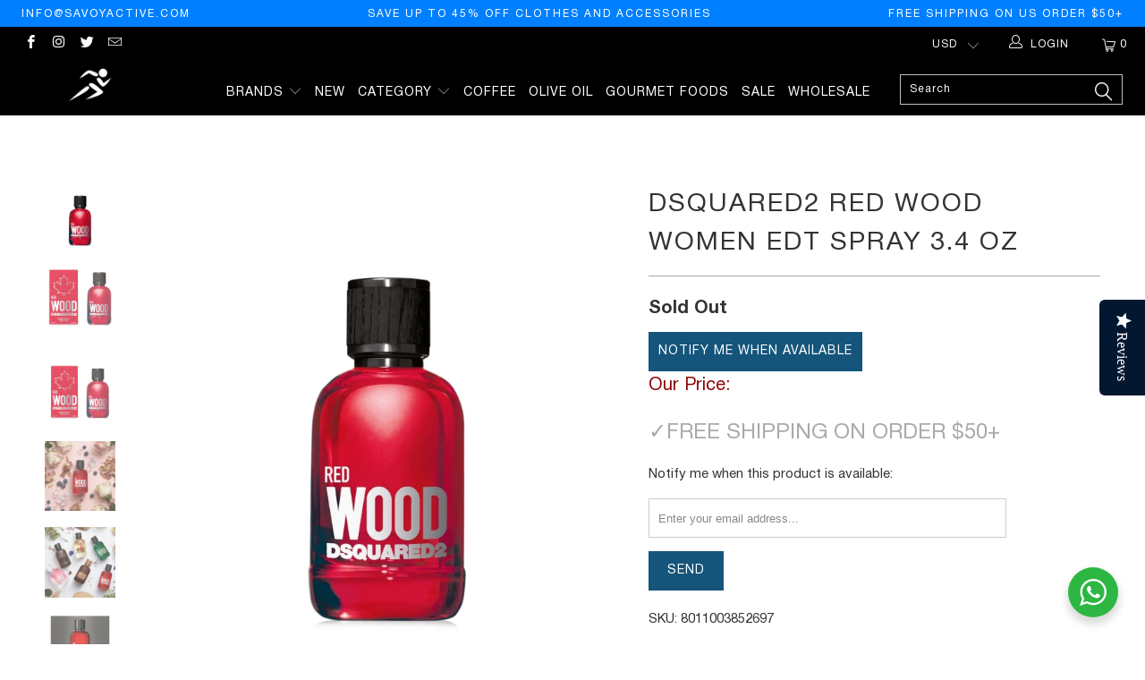

--- FILE ---
content_type: text/html; charset=utf-8
request_url: https://savoyactive.com/products/dsquared2-red-wood-women-edt-spray-3-4-oz
body_size: 35490
content:


 <!DOCTYPE html>
<!--[if lt IE 7 ]><html class="ie ie6" lang="en"> <![endif]-->
<!--[if IE 7 ]><html class="ie ie7" lang="en"> <![endif]-->
<!--[if IE 8 ]><html class="ie ie8" lang="en"> <![endif]-->
<!--[if IE 9 ]><html class="ie ie9" lang="en"> <![endif]-->
<!--[if (gte IE 10)|!(IE)]><!--><html lang="en"> <!--<![endif]--> <head> <meta name="google-site-verification" content="iL9pBFknvGe_jdwr2cv_X8JFr95iY1Yam5Zh99JZSD4" />
<!-- Google tag (gtag.js) -->
<script async src="https://www.googletagmanager.com/gtag/js?id=G-3SKDEW11PW"></script>
<script>
  window.dataLayer = window.dataLayer || [];
  function gtag(){dataLayer.push(arguments);}
  gtag('js', new Date());

  gtag('config', 'G-3SKDEW11PW');
</script> <!-- Google tag (gtag.js) -->
<script async src="https://www.googletagmanager.com/gtag/js?id=AW-11439899362"></script>
<script>
  window.dataLayer = window.dataLayer || [];
  function gtag(){dataLayer.push(arguments);}
  gtag('js', new Date());

  gtag('config', 'AW-11439899362');
</script> <meta charset="utf-8"> <meta http-equiv="cleartype" content="on"> <meta name="robots" content="index,follow"> <script>
!function (w, d, t) {
  w.TiktokAnalyticsObject=t;var ttq=w[t]=w[t]||[];ttq.methods=["page","track","identify","instances","debug","on","off","once","ready","alias","group","enableCookie","disableCookie"],ttq.setAndDefer=function(t,e){t[e]=function(){t.push([e].concat(Array.prototype.slice.call(arguments,0)))}};for(var i=0;i<ttq.methods.length;i++)ttq.setAndDefer(ttq,ttq.methods[i]);ttq.instance=function(t){for(var e=ttq._i[t]||[],n=0;n<ttq.methods.length;n++)ttq.setAndDefer(e,ttq.methods[n]);return e},ttq.load=function(e,n){var i="https://analytics.tiktok.com/i18n/pixel/events.js";ttq._i=ttq._i||{},ttq._i[e]=[],ttq._i[e]._u=i,ttq._t=ttq._t||{},ttq._t[e]=+new Date,ttq._o=ttq._o||{},ttq._o[e]=n||{};var o=document.createElement("script");o.type="text/javascript",o.async=!0,o.src=i+"?sdkid="+e+"&lib="+t;var a=document.getElementsByTagName("script")[0];a.parentNode.insertBefore(o,a)};

  ttq.load('CL9KU3BC77UCSEKC8PKG');
  ttq.page();
}(window, document, 'ttq');
</script> <!-- Custom Fonts -->
    
<link href="https://fonts.googleapis.com/css2?family=Anton&family=Archivo+Black&family=Paytone+One&display=swap" rel="stylesheet"> <!-- Stylesheets for Turbo 3.2.0 --> <link href="//savoyactive.com/cdn/shop/t/9/assets/styles.scss.css?v=45246423962206684551704483386" rel="stylesheet" type="text/css" media="all" /> <link href="//savoyactive.com/cdn/shop/t/9/assets/custom.scss.css?v=14382227120271445661681187487" rel="stylesheet" type="text/css" media="all" /> <script>
      /*! lazysizes - v3.0.0 */
      !function(a,b){var c=b(a,a.document);a.lazySizes=c,"object"==typeof module&&module.exports&&(module.exports=c)}(window,function(a,b){"use strict";if(b.getElementsByClassName){var c,d=b.documentElement,e=a.Date,f=a.HTMLPictureElement,g="addEventListener",h="getAttribute",i=a[g],j=a.setTimeout,k=a.requestAnimationFrame||j,l=a.requestIdleCallback,m=/^picture$/i,n=["load","error","lazyincluded","_lazyloaded"],o={},p=Array.prototype.forEach,q=function(a,b){return o[b]||(o[b]=new RegExp("(\\s|^)"+b+"(\\s|$)")),o[b].test(a[h]("class")||"")&&o[b]},r=function(a,b){q(a,b)||a.setAttribute("class",(a[h]("class")||"").trim()+" "+b)},s=function(a,b){var c;(c=q(a,b))&&a.setAttribute("class",(a[h]("class")||"").replace(c," "))},t=function(a,b,c){var d=c?g:"removeEventListener";c&&t(a,b),n.forEach(function(c){a[d](c,b)})},u=function(a,c,d,e,f){var g=b.createEvent("CustomEvent");return g.initCustomEvent(c,!e,!f,d||{}),a.dispatchEvent(g),g},v=function(b,d){var e;!f&&(e=a.picturefill||c.pf)?e({reevaluate:!0,elements:[b]}):d&&d.src&&(b.src=d.src)},w=function(a,b){return(getComputedStyle(a,null)||{})[b]},x=function(a,b,d){for(d=d||a.offsetWidth;d<c.minSize&&b&&!a._lazysizesWidth;)d=b.offsetWidth,b=b.parentNode;return d},y=function(){var a,c,d=[],e=[],f=d,g=function(){var b=f;for(f=d.length?e:d,a=!0,c=!1;b.length;)b.shift()();a=!1},h=function(d,e){a&&!e?d.apply(this,arguments):(f.push(d),c||(c=!0,(b.hidden?j:k)(g)))};return h._lsFlush=g,h}(),z=function(a,b){return b?function(){y(a)}:function(){var b=this,c=arguments;y(function(){a.apply(b,c)})}},A=function(a){var b,c=0,d=125,f=666,g=f,h=function(){b=!1,c=e.now(),a()},i=l?function(){l(h,{timeout:g}),g!==f&&(g=f)}:z(function(){j(h)},!0);return function(a){var f;(a=a===!0)&&(g=44),b||(b=!0,f=d-(e.now()-c),0>f&&(f=0),a||9>f&&l?i():j(i,f))}},B=function(a){var b,c,d=99,f=function(){b=null,a()},g=function(){var a=e.now()-c;d>a?j(g,d-a):(l||f)(f)};return function(){c=e.now(),b||(b=j(g,d))}},C=function(){var f,k,l,n,o,x,C,E,F,G,H,I,J,K,L,M=/^img$/i,N=/^iframe$/i,O="onscroll"in a&&!/glebot/.test(navigator.userAgent),P=0,Q=0,R=0,S=-1,T=function(a){R--,a&&a.target&&t(a.target,T),(!a||0>R||!a.target)&&(R=0)},U=function(a,c){var e,f=a,g="hidden"==w(b.body,"visibility")||"hidden"!=w(a,"visibility");for(F-=c,I+=c,G-=c,H+=c;g&&(f=f.offsetParent)&&f!=b.body&&f!=d;)g=(w(f,"opacity")||1)>0,g&&"visible"!=w(f,"overflow")&&(e=f.getBoundingClientRect(),g=H>e.left&&G<e.right&&I>e.top-1&&F<e.bottom+1);return g},V=function(){var a,e,g,i,j,m,n,p,q;if((o=c.loadMode)&&8>R&&(a=f.length)){e=0,S++,null==K&&("expand"in c||(c.expand=d.clientHeight>500&&d.clientWidth>500?500:370),J=c.expand,K=J*c.expFactor),K>Q&&1>R&&S>2&&o>2&&!b.hidden?(Q=K,S=0):Q=o>1&&S>1&&6>R?J:P;for(;a>e;e++)if(f[e]&&!f[e]._lazyRace)if(O)if((p=f[e][h]("data-expand"))&&(m=1*p)||(m=Q),q!==m&&(C=innerWidth+m*L,E=innerHeight+m,n=-1*m,q=m),g=f[e].getBoundingClientRect(),(I=g.bottom)>=n&&(F=g.top)<=E&&(H=g.right)>=n*L&&(G=g.left)<=C&&(I||H||G||F)&&(l&&3>R&&!p&&(3>o||4>S)||U(f[e],m))){if(ba(f[e]),j=!0,R>9)break}else!j&&l&&!i&&4>R&&4>S&&o>2&&(k[0]||c.preloadAfterLoad)&&(k[0]||!p&&(I||H||G||F||"auto"!=f[e][h](c.sizesAttr)))&&(i=k[0]||f[e]);else ba(f[e]);i&&!j&&ba(i)}},W=A(V),X=function(a){r(a.target,c.loadedClass),s(a.target,c.loadingClass),t(a.target,Z)},Y=z(X),Z=function(a){Y({target:a.target})},$=function(a,b){try{a.contentWindow.location.replace(b)}catch(c){a.src=b}},_=function(a){var b,d,e=a[h](c.srcsetAttr);(b=c.customMedia[a[h]("data-media")||a[h]("media")])&&a.setAttribute("media",b),e&&a.setAttribute("srcset",e),b&&(d=a.parentNode,d.insertBefore(a.cloneNode(),a),d.removeChild(a))},aa=z(function(a,b,d,e,f){var g,i,k,l,o,q;(o=u(a,"lazybeforeunveil",b)).defaultPrevented||(e&&(d?r(a,c.autosizesClass):a.setAttribute("sizes",e)),i=a[h](c.srcsetAttr),g=a[h](c.srcAttr),f&&(k=a.parentNode,l=k&&m.test(k.nodeName||"")),q=b.firesLoad||"src"in a&&(i||g||l),o={target:a},q&&(t(a,T,!0),clearTimeout(n),n=j(T,2500),r(a,c.loadingClass),t(a,Z,!0)),l&&p.call(k.getElementsByTagName("source"),_),i?a.setAttribute("srcset",i):g&&!l&&(N.test(a.nodeName)?$(a,g):a.src=g),(i||l)&&v(a,{src:g})),a._lazyRace&&delete a._lazyRace,s(a,c.lazyClass),y(function(){(!q||a.complete&&a.naturalWidth>1)&&(q?T(o):R--,X(o))},!0)}),ba=function(a){var b,d=M.test(a.nodeName),e=d&&(a[h](c.sizesAttr)||a[h]("sizes")),f="auto"==e;(!f&&l||!d||!a.src&&!a.srcset||a.complete||q(a,c.errorClass))&&(b=u(a,"lazyunveilread").detail,f&&D.updateElem(a,!0,a.offsetWidth),a._lazyRace=!0,R++,aa(a,b,f,e,d))},ca=function(){if(!l){if(e.now()-x<999)return void j(ca,999);var a=B(function(){c.loadMode=3,W()});l=!0,c.loadMode=3,W(),i("scroll",function(){3==c.loadMode&&(c.loadMode=2),a()},!0)}};return{_:function(){x=e.now(),f=b.getElementsByClassName(c.lazyClass),k=b.getElementsByClassName(c.lazyClass+" "+c.preloadClass),L=c.hFac,i("scroll",W,!0),i("resize",W,!0),a.MutationObserver?new MutationObserver(W).observe(d,{childList:!0,subtree:!0,attributes:!0}):(d[g]("DOMNodeInserted",W,!0),d[g]("DOMAttrModified",W,!0),setInterval(W,999)),i("hashchange",W,!0),["focus","mouseover","click","load","transitionend","animationend","webkitAnimationEnd"].forEach(function(a){b[g](a,W,!0)}),/d$|^c/.test(b.readyState)?ca():(i("load",ca),b[g]("DOMContentLoaded",W),j(ca,2e4)),f.length?(V(),y._lsFlush()):W()},checkElems:W,unveil:ba}}(),D=function(){var a,d=z(function(a,b,c,d){var e,f,g;if(a._lazysizesWidth=d,d+="px",a.setAttribute("sizes",d),m.test(b.nodeName||""))for(e=b.getElementsByTagName("source"),f=0,g=e.length;g>f;f++)e[f].setAttribute("sizes",d);c.detail.dataAttr||v(a,c.detail)}),e=function(a,b,c){var e,f=a.parentNode;f&&(c=x(a,f,c),e=u(a,"lazybeforesizes",{width:c,dataAttr:!!b}),e.defaultPrevented||(c=e.detail.width,c&&c!==a._lazysizesWidth&&d(a,f,e,c)))},f=function(){var b,c=a.length;if(c)for(b=0;c>b;b++)e(a[b])},g=B(f);return{_:function(){a=b.getElementsByClassName(c.autosizesClass),i("resize",g)},checkElems:g,updateElem:e}}(),E=function(){E.i||(E.i=!0,D._(),C._())};return function(){var b,d={lazyClass:"lazyload",loadedClass:"lazyloaded",loadingClass:"lazyloading",preloadClass:"lazypreload",errorClass:"lazyerror",autosizesClass:"lazyautosizes",srcAttr:"data-src",srcsetAttr:"data-srcset",sizesAttr:"data-sizes",minSize:40,customMedia:{},init:!0,expFactor:1.5,hFac:.8,loadMode:2};c=a.lazySizesConfig||a.lazysizesConfig||{};for(b in d)b in c||(c[b]=d[b]);a.lazySizesConfig=c,j(function(){c.init&&E()})}(),{cfg:c,autoSizer:D,loader:C,init:E,uP:v,aC:r,rC:s,hC:q,fire:u,gW:x,rAF:y}}});</script> <title>Dsquared2 Red Wood Women EDT Spray 3.4 oz - Fulfillment Center</title> <meta name="description" content="Brand DSQUARED2 Item Form Liquid Item Volume 100 Milliliters Scent Floral Fruity Age Range (Description) Adult" />
    

    

<meta name="author" content="Fulfillment Center">
<meta property="og:url" content="https://savoyactive.com/products/dsquared2-red-wood-women-edt-spray-3-4-oz">
<meta property="og:site_name" content="Fulfillment Center"> <meta property="og:type" content="product"> <meta property="og:title" content="Dsquared2 Red Wood Women EDT Spray 3.4 oz"> <meta property="og:image" content="https://savoyactive.com/cdn/shop/products/512Zh8OpjLL._SL1500_600x.jpg?v=1673813327"> <meta property="og:image:secure_url" content="https://savoyactive.com/cdn/shop/products/512Zh8OpjLL._SL1500_600x.jpg?v=1673813327"> <meta property="og:image" content="https://savoyactive.com/cdn/shop/products/61kx33KsL1L._SL1000_600x.jpg?v=1673813328"> <meta property="og:image:secure_url" content="https://savoyactive.com/cdn/shop/products/61kx33KsL1L._SL1000_600x.jpg?v=1673813328"> <meta property="og:image" content="https://savoyactive.com/cdn/shop/products/61ZySOJJS3L._SL1500_600x.jpg?v=1673813326"> <meta property="og:image:secure_url" content="https://savoyactive.com/cdn/shop/products/61ZySOJJS3L._SL1500_600x.jpg?v=1673813326"> <meta property="og:price:amount" content="47.99"> <meta property="og:price:currency" content="USD"> <meta property="og:description" content="Brand DSQUARED2 Item Form Liquid Item Volume 100 Milliliters Scent Floral Fruity Age Range (Description) Adult"> <meta name="twitter:site" content="@savoyactive">

<meta name="twitter:card" content="summary"> <meta name="twitter:title" content="Dsquared2 Red Wood Women EDT Spray 3.4 oz"> <meta name="twitter:description" content="


Brand
DSQUARED2


Item Form
Liquid


Item Volume
100 Milliliters


Scent
Floral Fruity


Age Range (Description)
Adult


"> <meta name="twitter:image" content="https://savoyactive.com/cdn/shop/products/512Zh8OpjLL._SL1500_240x.jpg?v=1673813327"> <meta name="twitter:image:width" content="240"> <meta name="twitter:image:height" content="240"> <!-- Mobile Specific Metas --> <meta name="HandheldFriendly" content="True"> <meta name="MobileOptimized" content="320"> <meta name="viewport" content="width=device-width,initial-scale=1"> <meta name="theme-color" content="#ffffff"> <link rel="shortcut icon" type="image/x-icon" href="//savoyactive.com/cdn/shop/files/Savoy_logo_Final_Black_410x_992aceca-925c-4e44-a21d-aee37cf8437c_32x32.png?v=1613673576"> <link rel="canonical" href="https://savoyactive.com/products/dsquared2-red-wood-women-edt-spray-3-4-oz" />

    
    

 
<script>window.performance && window.performance.mark && window.performance.mark('shopify.content_for_header.start');</script><meta name="google-site-verification" content="okzsRxzuC78SR2KpD7XB1CoiuINZhaRw0uF09uxaXLY">
<meta id="shopify-digital-wallet" name="shopify-digital-wallet" content="/4419715158/digital_wallets/dialog">
<meta name="shopify-checkout-api-token" content="48629de7ee9c1a70b864d66892ca4019">
<meta id="in-context-paypal-metadata" data-shop-id="4419715158" data-venmo-supported="true" data-environment="production" data-locale="en_US" data-paypal-v4="true" data-currency="USD">
<link rel="alternate" type="application/json+oembed" href="https://savoyactive.com/products/dsquared2-red-wood-women-edt-spray-3-4-oz.oembed">
<script async="async" src="/checkouts/internal/preloads.js?locale=en-US"></script>
<script id="shopify-features" type="application/json">{"accessToken":"48629de7ee9c1a70b864d66892ca4019","betas":["rich-media-storefront-analytics"],"domain":"savoyactive.com","predictiveSearch":true,"shopId":4419715158,"locale":"en"}</script>
<script>var Shopify = Shopify || {};
Shopify.shop = "savoyactive.myshopify.com";
Shopify.locale = "en";
Shopify.currency = {"active":"USD","rate":"1.0"};
Shopify.country = "US";
Shopify.theme = {"name":"Develop Active -- WPD","id":137049342205,"schema_name":"Jupiter","schema_version":"3.2.0","theme_store_id":null,"role":"main"};
Shopify.theme.handle = "null";
Shopify.theme.style = {"id":null,"handle":null};
Shopify.cdnHost = "savoyactive.com/cdn";
Shopify.routes = Shopify.routes || {};
Shopify.routes.root = "/";</script>
<script type="module">!function(o){(o.Shopify=o.Shopify||{}).modules=!0}(window);</script>
<script>!function(o){function n(){var o=[];function n(){o.push(Array.prototype.slice.apply(arguments))}return n.q=o,n}var t=o.Shopify=o.Shopify||{};t.loadFeatures=n(),t.autoloadFeatures=n()}(window);</script>
<script id="shop-js-analytics" type="application/json">{"pageType":"product"}</script>
<script defer="defer" async type="module" src="//savoyactive.com/cdn/shopifycloud/shop-js/modules/v2/client.init-shop-cart-sync_C5BV16lS.en.esm.js"></script>
<script defer="defer" async type="module" src="//savoyactive.com/cdn/shopifycloud/shop-js/modules/v2/chunk.common_CygWptCX.esm.js"></script>
<script type="module">
  await import("//savoyactive.com/cdn/shopifycloud/shop-js/modules/v2/client.init-shop-cart-sync_C5BV16lS.en.esm.js");
await import("//savoyactive.com/cdn/shopifycloud/shop-js/modules/v2/chunk.common_CygWptCX.esm.js");

  window.Shopify.SignInWithShop?.initShopCartSync?.({"fedCMEnabled":true,"windoidEnabled":true});

</script>
<script>(function() {
  var isLoaded = false;
  function asyncLoad() {
    if (isLoaded) return;
    isLoaded = true;
    var urls = ["\/\/staticw2.yotpo.com\/1XpvbWbso4vASliba9dLV4yVVVnpquinDDktXUPE\/widget.js?shop=savoyactive.myshopify.com","\/\/www.powr.io\/powr.js?powr-token=savoyactive.myshopify.com\u0026external-type=shopify\u0026shop=savoyactive.myshopify.com","https:\/\/api.chated.io\/sdk\/v1\/popups\/bc3ebbe5-69a2-4c8c-a7ea-e0168c818146.js?shop=savoyactive.myshopify.com","https:\/\/tag.rmp.rakuten.com\/122686.ct.js?shop=savoyactive.myshopify.com","https:\/\/easygdpr.b-cdn.net\/v\/1553540745\/gdpr.min.js?shop=savoyactive.myshopify.com","https:\/\/s3.eu-west-1.amazonaws.com\/production-klarna-il-shopify-osm\/a6c5e37d3b587ca7438f15aa90b429b47085a035\/savoyactive.myshopify.com-1708606804021.js?shop=savoyactive.myshopify.com"];
    for (var i = 0; i <urls.length; i++) {
      var s = document.createElement('script');
      s.type = 'text/javascript';
      s.async = true;
      s.src = urls[i];
      var x = document.getElementsByTagName('script')[0];
      x.parentNode.insertBefore(s, x);
    }
  };
  if(window.attachEvent) {
    window.attachEvent('onload', asyncLoad);
  } else {
    window.addEventListener('load', asyncLoad, false);
  }
})();</script>
<script id="__st">var __st={"a":4419715158,"offset":-28800,"reqid":"76c3a190-8691-47a1-877e-71d736c7a341-1768757001","pageurl":"savoyactive.com\/products\/dsquared2-red-wood-women-edt-spray-3-4-oz","u":"1404a266d416","p":"product","rtyp":"product","rid":8005557354749};</script>
<script>window.ShopifyPaypalV4VisibilityTracking = true;</script>
<script id="captcha-bootstrap">!function(){'use strict';const t='contact',e='account',n='new_comment',o=[[t,t],['blogs',n],['comments',n],[t,'customer']],c=[[e,'customer_login'],[e,'guest_login'],[e,'recover_customer_password'],[e,'create_customer']],r=t=>t.map((([t,e])=>`form[action*='/${t}']:not([data-nocaptcha='true']) input[name='form_type'][value='${e}']`)).join(','),a=t=>()=>t?[...document.querySelectorAll(t)].map((t=>t.form)):[];function s(){const t=[...o],e=r(t);return a(e)}const i='password',u='form_key',d=['recaptcha-v3-token','g-recaptcha-response','h-captcha-response',i],f=()=>{try{return window.sessionStorage}catch{return}},m='__shopify_v',_=t=>t.elements[u];function p(t,e,n=!1){try{const o=window.sessionStorage,c=JSON.parse(o.getItem(e)),{data:r}=function(t){const{data:e,action:n}=t;return t[m]||n?{data:e,action:n}:{data:t,action:n}}(c);for(const[e,n]of Object.entries(r))t.elements[e]&&(t.elements[e].value=n);n&&o.removeItem(e)}catch(o){console.error('form repopulation failed',{error:o})}}const l='form_type',E='cptcha';function T(t){t.dataset[E]=!0}const w=window,h=w.document,L='Shopify',v='ce_forms',y='captcha';let A=!1;((t,e)=>{const n=(g='f06e6c50-85a8-45c8-87d0-21a2b65856fe',I='https://cdn.shopify.com/shopifycloud/storefront-forms-hcaptcha/ce_storefront_forms_captcha_hcaptcha.v1.5.2.iife.js',D={infoText:'Protected by hCaptcha',privacyText:'Privacy',termsText:'Terms'},(t,e,n)=>{const o=w[L][v],c=o.bindForm;if(c)return c(t,g,e,D).then(n);var r;o.q.push([[t,g,e,D],n]),r=I,A||(h.body.append(Object.assign(h.createElement('script'),{id:'captcha-provider',async:!0,src:r})),A=!0)});var g,I,D;w[L]=w[L]||{},w[L][v]=w[L][v]||{},w[L][v].q=[],w[L][y]=w[L][y]||{},w[L][y].protect=function(t,e){n(t,void 0,e),T(t)},Object.freeze(w[L][y]),function(t,e,n,w,h,L){const[v,y,A,g]=function(t,e,n){const i=e?o:[],u=t?c:[],d=[...i,...u],f=r(d),m=r(i),_=r(d.filter((([t,e])=>n.includes(e))));return[a(f),a(m),a(_),s()]}(w,h,L),I=t=>{const e=t.target;return e instanceof HTMLFormElement?e:e&&e.form},D=t=>v().includes(t);t.addEventListener('submit',(t=>{const e=I(t);if(!e)return;const n=D(e)&&!e.dataset.hcaptchaBound&&!e.dataset.recaptchaBound,o=_(e),c=g().includes(e)&&(!o||!o.value);(n||c)&&t.preventDefault(),c&&!n&&(function(t){try{if(!f())return;!function(t){const e=f();if(!e)return;const n=_(t);if(!n)return;const o=n.value;o&&e.removeItem(o)}(t);const e=Array.from(Array(32),(()=>Math.random().toString(36)[2])).join('');!function(t,e){_(t)||t.append(Object.assign(document.createElement('input'),{type:'hidden',name:u})),t.elements[u].value=e}(t,e),function(t,e){const n=f();if(!n)return;const o=[...t.querySelectorAll(`input[type='${i}']`)].map((({name:t})=>t)),c=[...d,...o],r={};for(const[a,s]of new FormData(t).entries())c.includes(a)||(r[a]=s);n.setItem(e,JSON.stringify({[m]:1,action:t.action,data:r}))}(t,e)}catch(e){console.error('failed to persist form',e)}}(e),e.submit())}));const S=(t,e)=>{t&&!t.dataset[E]&&(n(t,e.some((e=>e===t))),T(t))};for(const o of['focusin','change'])t.addEventListener(o,(t=>{const e=I(t);D(e)&&S(e,y())}));const B=e.get('form_key'),M=e.get(l),P=B&&M;t.addEventListener('DOMContentLoaded',(()=>{const t=y();if(P)for(const e of t)e.elements[l].value===M&&p(e,B);[...new Set([...A(),...v().filter((t=>'true'===t.dataset.shopifyCaptcha))])].forEach((e=>S(e,t)))}))}(h,new URLSearchParams(w.location.search),n,t,e,['guest_login'])})(!0,!0)}();</script>
<script integrity="sha256-4kQ18oKyAcykRKYeNunJcIwy7WH5gtpwJnB7kiuLZ1E=" data-source-attribution="shopify.loadfeatures" defer="defer" src="//savoyactive.com/cdn/shopifycloud/storefront/assets/storefront/load_feature-a0a9edcb.js" crossorigin="anonymous"></script>
<script data-source-attribution="shopify.dynamic_checkout.dynamic.init">var Shopify=Shopify||{};Shopify.PaymentButton=Shopify.PaymentButton||{isStorefrontPortableWallets:!0,init:function(){window.Shopify.PaymentButton.init=function(){};var t=document.createElement("script");t.src="https://savoyactive.com/cdn/shopifycloud/portable-wallets/latest/portable-wallets.en.js",t.type="module",document.head.appendChild(t)}};
</script>
<script data-source-attribution="shopify.dynamic_checkout.buyer_consent">
  function portableWalletsHideBuyerConsent(e){var t=document.getElementById("shopify-buyer-consent"),n=document.getElementById("shopify-subscription-policy-button");t&&n&&(t.classList.add("hidden"),t.setAttribute("aria-hidden","true"),n.removeEventListener("click",e))}function portableWalletsShowBuyerConsent(e){var t=document.getElementById("shopify-buyer-consent"),n=document.getElementById("shopify-subscription-policy-button");t&&n&&(t.classList.remove("hidden"),t.removeAttribute("aria-hidden"),n.addEventListener("click",e))}window.Shopify?.PaymentButton&&(window.Shopify.PaymentButton.hideBuyerConsent=portableWalletsHideBuyerConsent,window.Shopify.PaymentButton.showBuyerConsent=portableWalletsShowBuyerConsent);
</script>
<script data-source-attribution="shopify.dynamic_checkout.cart.bootstrap">document.addEventListener("DOMContentLoaded",(function(){function t(){return document.querySelector("shopify-accelerated-checkout-cart, shopify-accelerated-checkout")}if(t())Shopify.PaymentButton.init();else{new MutationObserver((function(e,n){t()&&(Shopify.PaymentButton.init(),n.disconnect())})).observe(document.body,{childList:!0,subtree:!0})}}));
</script>
<link id="shopify-accelerated-checkout-styles" rel="stylesheet" media="screen" href="https://savoyactive.com/cdn/shopifycloud/portable-wallets/latest/accelerated-checkout-backwards-compat.css" crossorigin="anonymous">
<style id="shopify-accelerated-checkout-cart">
        #shopify-buyer-consent {
  margin-top: 1em;
  display: inline-block;
  width: 100%;
}

#shopify-buyer-consent.hidden {
  display: none;
}

#shopify-subscription-policy-button {
  background: none;
  border: none;
  padding: 0;
  text-decoration: underline;
  font-size: inherit;
  cursor: pointer;
}

#shopify-subscription-policy-button::before {
  box-shadow: none;
}

      </style>

<script>window.performance && window.performance.mark && window.performance.mark('shopify.content_for_header.end');</script>
<script>window.BOLD = window.BOLD || {};
    window.BOLD.common = window.BOLD.common || {};
    window.BOLD.common.Shopify = window.BOLD.common.Shopify || {};
    window.BOLD.common.Shopify.shop = {
      domain: 'savoyactive.com',
      permanent_domain: 'savoyactive.myshopify.com',
      url: 'https://savoyactive.com',
      secure_url: 'https://savoyactive.com',
      money_format: "${{amount}}",
      currency: "USD"
    };
    window.BOLD.common.Shopify.customer = {
      id: null,
      tags: null,
    };
    window.BOLD.common.Shopify.cart = {"note":null,"attributes":{},"original_total_price":0,"total_price":0,"total_discount":0,"total_weight":0.0,"item_count":0,"items":[],"requires_shipping":false,"currency":"USD","items_subtotal_price":0,"cart_level_discount_applications":[],"checkout_charge_amount":0};
    window.BOLD.common.template = 'product';window.BOLD.common.Shopify.formatMoney = function(money, format) {
        function n(t, e) {
            return "undefined" == typeof t ? e : t
        }
        function r(t, e, r, i) {
            if (e = n(e, 2),
                r = n(r, ","),
                i = n(i, "."),
            isNaN(t) || null == t)
                return 0;
            t = (t / 100).toFixed(e);
            var o = t.split(".")
                , a = o[0].replace(/(\d)(?=(\d\d\d)+(?!\d))/g, "$1" + r)
                , s = o[1] ? i + o[1] : "";
            return a + s
        }
        "string" == typeof money && (money = money.replace(".", ""));
        var i = ""
            , o = /\{\{\s*(\w+)\s*\}\}/
            , a = format || window.BOLD.common.Shopify.shop.money_format || window.Shopify.money_format || "$ {{ amount }}";
        switch (a.match(o)[1]) {
            case "amount":
                i = r(money, 2, ",", ".");
                break;
            case "amount_no_decimals":
                i = r(money, 0, ",", ".");
                break;
            case "amount_with_comma_separator":
                i = r(money, 2, ".", ",");
                break;
            case "amount_no_decimals_with_comma_separator":
                i = r(money, 0, ".", ",");
                break;
            case "amount_with_space_separator":
                i = r(money, 2, " ", ",");
                break;
            case "amount_no_decimals_with_space_separator":
                i = r(money, 0, " ", ",");
                break;
            case "amount_with_apostrophe_separator":
                i = r(money, 2, "'", ".");
                break;
        }
        return a.replace(o, i);
    };
    window.BOLD.common.Shopify.saveProduct = function (handle, product) {
      if (typeof handle === 'string' && typeof window.BOLD.common.Shopify.products[handle] === 'undefined') {
        if (typeof product === 'number') {
          window.BOLD.common.Shopify.handles[product] = handle;
          product = { id: product };
        }
        window.BOLD.common.Shopify.products[handle] = product;
      }
    };
    window.BOLD.common.Shopify.saveVariant = function (variant_id, variant) {
      if (typeof variant_id === 'number' && typeof window.BOLD.common.Shopify.variants[variant_id] === 'undefined') {
        window.BOLD.common.Shopify.variants[variant_id] = variant;
      }
    };window.BOLD.common.Shopify.products = window.BOLD.common.Shopify.products || {};
    window.BOLD.common.Shopify.variants = window.BOLD.common.Shopify.variants || {};
    window.BOLD.common.Shopify.handles = window.BOLD.common.Shopify.handles || {};window.BOLD.common.Shopify.handle = "dsquared2-red-wood-women-edt-spray-3-4-oz"
window.BOLD.common.Shopify.saveProduct("dsquared2-red-wood-women-edt-spray-3-4-oz", 8005557354749);window.BOLD.common.Shopify.saveVariant(43694843035901, { product_id: 8005557354749, product_handle: "dsquared2-red-wood-women-edt-spray-3-4-oz", price: 4799, group_id: '', csp_metafield: {}});window.BOLD.apps_installed = {"Product Upsell":3,"Quickbooks":1} || {};window.BOLD.common.Shopify.metafields = window.BOLD.common.Shopify.metafields || {};window.BOLD.common.Shopify.metafields["bold_rp"] = {};window.BOLD.common.Shopify.metafields["bold_csp_defaults"] = {};</script><link href="//savoyactive.com/cdn/shop/t/9/assets/bold-upsell.css?v=51915886505602322711681187487" rel="stylesheet" type="text/css" media="all" />
<link href="//savoyactive.com/cdn/shop/t/9/assets/bold-upsell-custom.css?v=150135899998303055901681187487" rel="stylesheet" type="text/css" media="all" /><!-- Rakuten GDPR --> <script>
   // debugger;
   var __rmcp2;
   var status = getCookie("eg_cookieconsent_status")
   if(status == null || status == "" || status == "deny"){
      //console.log("no cookie or status is deny");
     window.__rmcp2 =[];
      }
      else {
      //console.log("has cookie and status is not deny");
        __rmcp2 = [1,2,3,4,5,6,7,8,9,10];
      }      
   //console.log("__rmcp2 = " + __rmcp2);
   function getCookie(cname) {
      var name = cname + "=";
      var decodedCookie = decodeURIComponent(document.cookie);
      var ca = decodedCookie.split(';');
      for(var i = 0; i <ca.length; i++) {
        var c = ca[i];
        while (c.charAt(0) == ' ') {
          c = c.substring(1);
        }
        if (c.indexOf(name) == 0) {
          return c.substring(name.length, c.length);
        }
      }
      return "";
	}</script> <!-- end Rakuten GDPR--> <!-- Google Tag Manager -->
<script>(function(w,d,s,l,i){w[l]=w[l]||[];w[l].push({'gtm.start':
new Date().getTime(),event:'gtm.js'});var f=d.getElementsByTagName(s)[0],
j=d.createElement(s),dl=l!='dataLayer'?'&l='+l:'';j.async=true;j.src=
'https://www.googletagmanager.com/gtm.js?id='+i+dl;f.parentNode.insertBefore(j,f);
})(window,document,'script','dataLayer','GTM-W3NXNTC');</script>
<!-- End Google Tag Manager --> <!-- Code for Lucky Orange --> <script type='text/javascript'>
window.__lo_site_id = 142465;

	(function() {
		var wa = document.createElement('script'); wa.type = 'text/javascript'; wa.async = true;
		wa.src = 'https://d10lpsik1i8c69.cloudfront.net/w.js';
		var s = document.getElementsByTagName('script')[0]; s.parentNode.insertBefore(wa, s);
	  })();
	</script> <!-- End Code for Lucky Orange --> <!-- Statcounter code for Savoy Avtive https://savoyactive.com on Shopify -->
<script type="text/javascript">
var sc_project=11949182; 
var sc_invisible=1; 
var sc_security="679b68dd"; 
var sc_https=1; 
</script>
<script type="text/javascript"
src="https://www.statcounter.com/counter/counter.js" async></script>
<noscript><div class="statcounter"><a title="Web Analytics Made Easy -
StatCounter" href="https://statcounter.com/" target="_blank"><img
class="statcounter" src="https://c.statcounter.com/11949182/0/679b68dd/1/"
alt="Web Analytics Made Easy - StatCounter"></a></div></noscript>
<!-- End of Statcounter Code --> <!-- "snippets/sca-quick-view-init.liquid" was not rendered, the associated app was uninstalled --> <link href="//savoyactive.com/cdn/shop/t/9/assets/paymentfont.scss.css?v=124604272986462318491712073556" rel="stylesheet" type="text/css" media="all" /> <!-- ShareASale code --> <script>var shareasaleShopifySSCID=shareasaleShopifyGetParameterByName("sscid");function shareasaleShopifySetCookie(e,a,o,i,r){if(e&&a){var s,S=i?"; path="+i:"",h=r?"; domain="+r:"",t="";o&&((s=new Date).setTime(s.getTime()+o),t="; expires="+s.toUTCString()),document.cookie=e+"="+a+t+S+h}}function shareasaleShopifyGetParameterByName(e,a){a||(a=window.location.href),e=e.replace(/[\[\]]/g,"\\<head> <meta charset="utf-8"> <meta http-equiv="cleartype" content="on"> <meta name="robots" content="index,follow"> <!-- Custom Fonts -->
    
<link href="https://fonts.googleapis.com/css2?family=Anton&family=Archivo+Black&family=Paytone+One&display=swap" rel="stylesheet"> <!-- Stylesheets for Turbo 3.2.0 --> <link href="//savoyactive.com/cdn/shop/t/9/assets/styles.scss.css?v=45246423962206684551704483386" rel="stylesheet" type="text/css" media="all" /> <link href="//savoyactive.com/cdn/shop/t/9/assets/custom.scss.css?v=14382227120271445661681187487" rel="stylesheet" type="text/css" media="all" /> <script>
      /*! lazysizes - v3.0.0 */
      !function(a,b){var c=b(a,a.document);a.lazySizes=c,"object"==typeof module&&module.exports&&(module.exports=c)}(window,function(a,b){"use strict";if(b.getElementsByClassName){var c,d=b.documentElement,e=a.Date,f=a.HTMLPictureElement,g="addEventListener",h="getAttribute",i=a[g],j=a.setTimeout,k=a.requestAnimationFrame||j,l=a.requestIdleCallback,m=/^picture$/i,n=["load","error","lazyincluded","_lazyloaded"],o={},p=Array.prototype.forEach,q=function(a,b){return o[b]||(o[b]=new RegExp("(\\s|^)"+b+"(\\s|$)")),o[b].test(a[h]("class")||"")&&o[b]},r=function(a,b){q(a,b)||a.setAttribute("class",(a[h]("class")||"").trim()+" "+b)},s=function(a,b){var c;(c=q(a,b))&&a.setAttribute("class",(a[h]("class")||"").replace(c," "))},t=function(a,b,c){var d=c?g:"removeEventListener";c&&t(a,b),n.forEach(function(c){a[d](c,b)})},u=function(a,c,d,e,f){var g=b.createEvent("CustomEvent");return g.initCustomEvent(c,!e,!f,d||{}),a.dispatchEvent(g),g},v=function(b,d){var e;!f&&(e=a.picturefill||c.pf)?e({reevaluate:!0,elements:[b]}):d&&d.src&&(b.src=d.src)},w=function(a,b){return(getComputedStyle(a,null)||{})[b]},x=function(a,b,d){for(d=d||a.offsetWidth;d<c.minSize&&b&&!a._lazysizesWidth;)d=b.offsetWidth,b=b.parentNode;return d},y=function(){var a,c,d=[],e=[],f=d,g=function(){var b=f;for(f=d.length?e:d,a=!0,c=!1;b.length;)b.shift()();a=!1},h=function(d,e){a&&!e?d.apply(this,arguments):(f.push(d),c||(c=!0,(b.hidden?j:k)(g)))};return h._lsFlush=g,h}(),z=function(a,b){return b?function(){y(a)}:function(){var b=this,c=arguments;y(function(){a.apply(b,c)})}},A=function(a){var b,c=0,d=125,f=666,g=f,h=function(){b=!1,c=e.now(),a()},i=l?function(){l(h,{timeout:g}),g!==f&&(g=f)}:z(function(){j(h)},!0);return function(a){var f;(a=a===!0)&&(g=44),b||(b=!0,f=d-(e.now()-c),0>f&&(f=0),a||9>f&&l?i():j(i,f))}},B=function(a){var b,c,d=99,f=function(){b=null,a()},g=function(){var a=e.now()-c;d>a?j(g,d-a):(l||f)(f)};return function(){c=e.now(),b||(b=j(g,d))}},C=function(){var f,k,l,n,o,x,C,E,F,G,H,I,J,K,L,M=/^img$/i,N=/^iframe$/i,O="onscroll"in a&&!/glebot/.test(navigator.userAgent),P=0,Q=0,R=0,S=-1,T=function(a){R--,a&&a.target&&t(a.target,T),(!a||0>R||!a.target)&&(R=0)},U=function(a,c){var e,f=a,g="hidden"==w(b.body,"visibility")||"hidden"!=w(a,"visibility");for(F-=c,I+=c,G-=c,H+=c;g&&(f=f.offsetParent)&&f!=b.body&&f!=d;)g=(w(f,"opacity")||1)>0,g&&"visible"!=w(f,"overflow")&&(e=f.getBoundingClientRect(),g=H>e.left&&G<e.right&&I>e.top-1&&F<e.bottom+1);return g},V=function(){var a,e,g,i,j,m,n,p,q;if((o=c.loadMode)&&8>R&&(a=f.length)){e=0,S++,null==K&&("expand"in c||(c.expand=d.clientHeight>500&&d.clientWidth>500?500:370),J=c.expand,K=J*c.expFactor),K>Q&&1>R&&S>2&&o>2&&!b.hidden?(Q=K,S=0):Q=o>1&&S>1&&6>R?J:P;for(;a>e;e++)if(f[e]&&!f[e]._lazyRace)if(O)if((p=f[e][h]("data-expand"))&&(m=1*p)||(m=Q),q!==m&&(C=innerWidth+m*L,E=innerHeight+m,n=-1*m,q=m),g=f[e].getBoundingClientRect(),(I=g.bottom)>=n&&(F=g.top)<=E&&(H=g.right)>=n*L&&(G=g.left)<=C&&(I||H||G||F)&&(l&&3>R&&!p&&(3>o||4>S)||U(f[e],m))){if(ba(f[e]),j=!0,R>9)break}else!j&&l&&!i&&4>R&&4>S&&o>2&&(k[0]||c.preloadAfterLoad)&&(k[0]||!p&&(I||H||G||F||"auto"!=f[e][h](c.sizesAttr)))&&(i=k[0]||f[e]);else ba(f[e]);i&&!j&&ba(i)}},W=A(V),X=function(a){r(a.target,c.loadedClass),s(a.target,c.loadingClass),t(a.target,Z)},Y=z(X),Z=function(a){Y({target:a.target})},$=function(a,b){try{a.contentWindow.location.replace(b)}catch(c){a.src=b}},_=function(a){var b,d,e=a[h](c.srcsetAttr);(b=c.customMedia[a[h]("data-media")||a[h]("media")])&&a.setAttribute("media",b),e&&a.setAttribute("srcset",e),b&&(d=a.parentNode,d.insertBefore(a.cloneNode(),a),d.removeChild(a))},aa=z(function(a,b,d,e,f){var g,i,k,l,o,q;(o=u(a,"lazybeforeunveil",b)).defaultPrevented||(e&&(d?r(a,c.autosizesClass):a.setAttribute("sizes",e)),i=a[h](c.srcsetAttr),g=a[h](c.srcAttr),f&&(k=a.parentNode,l=k&&m.test(k.nodeName||"")),q=b.firesLoad||"src"in a&&(i||g||l),o={target:a},q&&(t(a,T,!0),clearTimeout(n),n=j(T,2500),r(a,c.loadingClass),t(a,Z,!0)),l&&p.call(k.getElementsByTagName("source"),_),i?a.setAttribute("srcset",i):g&&!l&&(N.test(a.nodeName)?$(a,g):a.src=g),(i||l)&&v(a,{src:g})),a._lazyRace&&delete a._lazyRace,s(a,c.lazyClass),y(function(){(!q||a.complete&&a.naturalWidth>1)&&(q?T(o):R--,X(o))},!0)}),ba=function(a){var b,d=M.test(a.nodeName),e=d&&(a[h](c.sizesAttr)||a[h]("sizes")),f="auto"==e;(!f&&l||!d||!a.src&&!a.srcset||a.complete||q(a,c.errorClass))&&(b=u(a,"lazyunveilread").detail,f&&D.updateElem(a,!0,a.offsetWidth),a._lazyRace=!0,R++,aa(a,b,f,e,d))},ca=function(){if(!l){if(e.now()-x<999)return void j(ca,999);var a=B(function(){c.loadMode=3,W()});l=!0,c.loadMode=3,W(),i("scroll",function(){3==c.loadMode&&(c.loadMode=2),a()},!0)}};return{_:function(){x=e.now(),f=b.getElementsByClassName(c.lazyClass),k=b.getElementsByClassName(c.lazyClass+" "+c.preloadClass),L=c.hFac,i("scroll",W,!0),i("resize",W,!0),a.MutationObserver?new MutationObserver(W).observe(d,{childList:!0,subtree:!0,attributes:!0}):(d[g]("DOMNodeInserted",W,!0),d[g]("DOMAttrModified",W,!0),setInterval(W,999)),i("hashchange",W,!0),["focus","mouseover","click","load","transitionend","animationend","webkitAnimationEnd"].forEach(function(a){b[g](a,W,!0)}),/d$|^c/.test(b.readyState)?ca():(i("load",ca),b[g]("DOMContentLoaded",W),j(ca,2e4)),f.length?(V(),y._lsFlush()):W()},checkElems:W,unveil:ba}}(),D=function(){var a,d=z(function(a,b,c,d){var e,f,g;if(a._lazysizesWidth=d,d+="px",a.setAttribute("sizes",d),m.test(b.nodeName||""))for(e=b.getElementsByTagName("source"),f=0,g=e.length;g>f;f++)e[f].setAttribute("sizes",d);c.detail.dataAttr||v(a,c.detail)}),e=function(a,b,c){var e,f=a.parentNode;f&&(c=x(a,f,c),e=u(a,"lazybeforesizes",{width:c,dataAttr:!!b}),e.defaultPrevented||(c=e.detail.width,c&&c!==a._lazysizesWidth&&d(a,f,e,c)))},f=function(){var b,c=a.length;if(c)for(b=0;c>b;b++)e(a[b])},g=B(f);return{_:function(){a=b.getElementsByClassName(c.autosizesClass),i("resize",g)},checkElems:g,updateElem:e}}(),E=function(){E.i||(E.i=!0,D._(),C._())};return function(){var b,d={lazyClass:"lazyload",loadedClass:"lazyloaded",loadingClass:"lazyloading",preloadClass:"lazypreload",errorClass:"lazyerror",autosizesClass:"lazyautosizes",srcAttr:"data-src",srcsetAttr:"data-srcset",sizesAttr:"data-sizes",minSize:40,customMedia:{},init:!0,expFactor:1.5,hFac:.8,loadMode:2};c=a.lazySizesConfig||a.lazysizesConfig||{};for(b in d)b in c||(c[b]=d[b]);a.lazySizesConfig=c,j(function(){c.init&&E()})}(),{cfg:c,autoSizer:D,loader:C,init:E,uP:v,aC:r,rC:s,hC:q,fire:u,gW:x,rAF:y}}});</script> <title>Dsquared2 Red Wood Women EDT Spray 3.4 oz - Fulfillment Center</title> <meta name="description" content="Brand DSQUARED2 Item Form Liquid Item Volume 100 Milliliters Scent Floral Fruity Age Range (Description) Adult" />
    

    

<meta name="author" content="Fulfillment Center">
<meta property="og:url" content="https://savoyactive.com/products/dsquared2-red-wood-women-edt-spray-3-4-oz">
<meta property="og:site_name" content="Fulfillment Center"> <meta property="og:type" content="product"> <meta property="og:title" content="Dsquared2 Red Wood Women EDT Spray 3.4 oz"> <meta property="og:image" content="https://savoyactive.com/cdn/shop/products/512Zh8OpjLL._SL1500_600x.jpg?v=1673813327"> <meta property="og:image:secure_url" content="https://savoyactive.com/cdn/shop/products/512Zh8OpjLL._SL1500_600x.jpg?v=1673813327"> <meta property="og:image" content="https://savoyactive.com/cdn/shop/products/61kx33KsL1L._SL1000_600x.jpg?v=1673813328"> <meta property="og:image:secure_url" content="https://savoyactive.com/cdn/shop/products/61kx33KsL1L._SL1000_600x.jpg?v=1673813328"> <meta property="og:image" content="https://savoyactive.com/cdn/shop/products/61ZySOJJS3L._SL1500_600x.jpg?v=1673813326"> <meta property="og:image:secure_url" content="https://savoyactive.com/cdn/shop/products/61ZySOJJS3L._SL1500_600x.jpg?v=1673813326"> <meta property="og:price:amount" content="47.99"> <meta property="og:price:currency" content="USD"> <meta property="og:description" content="Brand DSQUARED2 Item Form Liquid Item Volume 100 Milliliters Scent Floral Fruity Age Range (Description) Adult"> <meta name="twitter:site" content="@savoyactive">

<meta name="twitter:card" content="summary"> <meta name="twitter:title" content="Dsquared2 Red Wood Women EDT Spray 3.4 oz"> <meta name="twitter:description" content="


Brand
DSQUARED2


Item Form
Liquid


Item Volume
100 Milliliters


Scent
Floral Fruity


Age Range (Description)
Adult


"> <meta name="twitter:image" content="https://savoyactive.com/cdn/shop/products/512Zh8OpjLL._SL1500_240x.jpg?v=1673813327"> <meta name="twitter:image:width" content="240"> <meta name="twitter:image:height" content="240"> <!-- Mobile Specific Metas --> <meta name="HandheldFriendly" content="True"> <meta name="MobileOptimized" content="320"> <meta name="viewport" content="width=device-width,initial-scale=1"> <meta name="theme-color" content="#ffffff"> <link rel="shortcut icon" type="image/x-icon" href="//savoyactive.com/cdn/shop/files/Savoy_logo_Final_Black_410x_992aceca-925c-4e44-a21d-aee37cf8437c_32x32.png?v=1613673576"> <link rel="canonical" href="https://savoyactive.com/products/dsquared2-red-wood-women-edt-spray-3-4-oz" />

    
    

 
<script>window.performance && window.performance.mark && window.performance.mark('shopify.content_for_header.start');</script><meta name="google-site-verification" content="okzsRxzuC78SR2KpD7XB1CoiuINZhaRw0uF09uxaXLY">
<meta id="shopify-digital-wallet" name="shopify-digital-wallet" content="/4419715158/digital_wallets/dialog">
<meta name="shopify-checkout-api-token" content="48629de7ee9c1a70b864d66892ca4019">
<meta id="in-context-paypal-metadata" data-shop-id="4419715158" data-venmo-supported="true" data-environment="production" data-locale="en_US" data-paypal-v4="true" data-currency="USD">
<link rel="alternate" type="application/json+oembed" href="https://savoyactive.com/products/dsquared2-red-wood-women-edt-spray-3-4-oz.oembed">
<script async="async" src="/checkouts/internal/preloads.js?locale=en-US"></script>
<script id="shopify-features" type="application/json">{"accessToken":"48629de7ee9c1a70b864d66892ca4019","betas":["rich-media-storefront-analytics"],"domain":"savoyactive.com","predictiveSearch":true,"shopId":4419715158,"locale":"en"}</script>
<script>var Shopify = Shopify || {};
Shopify.shop = "savoyactive.myshopify.com";
Shopify.locale = "en";
Shopify.currency = {"active":"USD","rate":"1.0"};
Shopify.country = "US";
Shopify.theme = {"name":"Develop Active -- WPD","id":137049342205,"schema_name":"Jupiter","schema_version":"3.2.0","theme_store_id":null,"role":"main"};
Shopify.theme.handle = "null";
Shopify.theme.style = {"id":null,"handle":null};
Shopify.cdnHost = "savoyactive.com/cdn";
Shopify.routes = Shopify.routes || {};
Shopify.routes.root = "/";</script>
<script type="module">!function(o){(o.Shopify=o.Shopify||{}).modules=!0}(window);</script>
<script>!function(o){function n(){var o=[];function n(){o.push(Array.prototype.slice.apply(arguments))}return n.q=o,n}var t=o.Shopify=o.Shopify||{};t.loadFeatures=n(),t.autoloadFeatures=n()}(window);</script>
<script id="shop-js-analytics" type="application/json">{"pageType":"product"}</script>
<script defer="defer" async type="module" src="//savoyactive.com/cdn/shopifycloud/shop-js/modules/v2/client.init-shop-cart-sync_C5BV16lS.en.esm.js"></script>
<script defer="defer" async type="module" src="//savoyactive.com/cdn/shopifycloud/shop-js/modules/v2/chunk.common_CygWptCX.esm.js"></script>
<script type="module">
  await import("//savoyactive.com/cdn/shopifycloud/shop-js/modules/v2/client.init-shop-cart-sync_C5BV16lS.en.esm.js");
await import("//savoyactive.com/cdn/shopifycloud/shop-js/modules/v2/chunk.common_CygWptCX.esm.js");

  window.Shopify.SignInWithShop?.initShopCartSync?.({"fedCMEnabled":true,"windoidEnabled":true});

</script>
<script>(function() {
  var isLoaded = false;
  function asyncLoad() {
    if (isLoaded) return;
    isLoaded = true;
    var urls = ["\/\/staticw2.yotpo.com\/1XpvbWbso4vASliba9dLV4yVVVnpquinDDktXUPE\/widget.js?shop=savoyactive.myshopify.com","\/\/www.powr.io\/powr.js?powr-token=savoyactive.myshopify.com\u0026external-type=shopify\u0026shop=savoyactive.myshopify.com","https:\/\/api.chated.io\/sdk\/v1\/popups\/bc3ebbe5-69a2-4c8c-a7ea-e0168c818146.js?shop=savoyactive.myshopify.com","https:\/\/tag.rmp.rakuten.com\/122686.ct.js?shop=savoyactive.myshopify.com","https:\/\/easygdpr.b-cdn.net\/v\/1553540745\/gdpr.min.js?shop=savoyactive.myshopify.com","https:\/\/s3.eu-west-1.amazonaws.com\/production-klarna-il-shopify-osm\/a6c5e37d3b587ca7438f15aa90b429b47085a035\/savoyactive.myshopify.com-1708606804021.js?shop=savoyactive.myshopify.com"];
    for (var i = 0; i <urls.length; i++) {
      var s = document.createElement('script');
      s.type = 'text/javascript';
      s.async = true;
      s.src = urls[i];
      var x = document.getElementsByTagName('script')[0];
      x.parentNode.insertBefore(s, x);
    }
  };
  if(window.attachEvent) {
    window.attachEvent('onload', asyncLoad);
  } else {
    window.addEventListener('load', asyncLoad, false);
  }
})();</script>
<script id="__st">var __st={"a":4419715158,"offset":-28800,"reqid":"76c3a190-8691-47a1-877e-71d736c7a341-1768757001","pageurl":"savoyactive.com\/products\/dsquared2-red-wood-women-edt-spray-3-4-oz","u":"1404a266d416","p":"product","rtyp":"product","rid":8005557354749};</script>
<script>window.ShopifyPaypalV4VisibilityTracking = true;</script>
<script id="captcha-bootstrap">!function(){'use strict';const t='contact',e='account',n='new_comment',o=[[t,t],['blogs',n],['comments',n],[t,'customer']],c=[[e,'customer_login'],[e,'guest_login'],[e,'recover_customer_password'],[e,'create_customer']],r=t=>t.map((([t,e])=>`form[action*='/${t}']:not([data-nocaptcha='true']) input[name='form_type'][value='${e}']`)).join(','),a=t=>()=>t?[...document.querySelectorAll(t)].map((t=>t.form)):[];function s(){const t=[...o],e=r(t);return a(e)}const i='password',u='form_key',d=['recaptcha-v3-token','g-recaptcha-response','h-captcha-response',i],f=()=>{try{return window.sessionStorage}catch{return}},m='__shopify_v',_=t=>t.elements[u];function p(t,e,n=!1){try{const o=window.sessionStorage,c=JSON.parse(o.getItem(e)),{data:r}=function(t){const{data:e,action:n}=t;return t[m]||n?{data:e,action:n}:{data:t,action:n}}(c);for(const[e,n]of Object.entries(r))t.elements[e]&&(t.elements[e].value=n);n&&o.removeItem(e)}catch(o){console.error('form repopulation failed',{error:o})}}const l='form_type',E='cptcha';function T(t){t.dataset[E]=!0}const w=window,h=w.document,L='Shopify',v='ce_forms',y='captcha';let A=!1;((t,e)=>{const n=(g='f06e6c50-85a8-45c8-87d0-21a2b65856fe',I='https://cdn.shopify.com/shopifycloud/storefront-forms-hcaptcha/ce_storefront_forms_captcha_hcaptcha.v1.5.2.iife.js',D={infoText:'Protected by hCaptcha',privacyText:'Privacy',termsText:'Terms'},(t,e,n)=>{const o=w[L][v],c=o.bindForm;if(c)return c(t,g,e,D).then(n);var r;o.q.push([[t,g,e,D],n]),r=I,A||(h.body.append(Object.assign(h.createElement('script'),{id:'captcha-provider',async:!0,src:r})),A=!0)});var g,I,D;w[L]=w[L]||{},w[L][v]=w[L][v]||{},w[L][v].q=[],w[L][y]=w[L][y]||{},w[L][y].protect=function(t,e){n(t,void 0,e),T(t)},Object.freeze(w[L][y]),function(t,e,n,w,h,L){const[v,y,A,g]=function(t,e,n){const i=e?o:[],u=t?c:[],d=[...i,...u],f=r(d),m=r(i),_=r(d.filter((([t,e])=>n.includes(e))));return[a(f),a(m),a(_),s()]}(w,h,L),I=t=>{const e=t.target;return e instanceof HTMLFormElement?e:e&&e.form},D=t=>v().includes(t);t.addEventListener('submit',(t=>{const e=I(t);if(!e)return;const n=D(e)&&!e.dataset.hcaptchaBound&&!e.dataset.recaptchaBound,o=_(e),c=g().includes(e)&&(!o||!o.value);(n||c)&&t.preventDefault(),c&&!n&&(function(t){try{if(!f())return;!function(t){const e=f();if(!e)return;const n=_(t);if(!n)return;const o=n.value;o&&e.removeItem(o)}(t);const e=Array.from(Array(32),(()=>Math.random().toString(36)[2])).join('');!function(t,e){_(t)||t.append(Object.assign(document.createElement('input'),{type:'hidden',name:u})),t.elements[u].value=e}(t,e),function(t,e){const n=f();if(!n)return;const o=[...t.querySelectorAll(`input[type='${i}']`)].map((({name:t})=>t)),c=[...d,...o],r={};for(const[a,s]of new FormData(t).entries())c.includes(a)||(r[a]=s);n.setItem(e,JSON.stringify({[m]:1,action:t.action,data:r}))}(t,e)}catch(e){console.error('failed to persist form',e)}}(e),e.submit())}));const S=(t,e)=>{t&&!t.dataset[E]&&(n(t,e.some((e=>e===t))),T(t))};for(const o of['focusin','change'])t.addEventListener(o,(t=>{const e=I(t);D(e)&&S(e,y())}));const B=e.get('form_key'),M=e.get(l),P=B&&M;t.addEventListener('DOMContentLoaded',(()=>{const t=y();if(P)for(const e of t)e.elements[l].value===M&&p(e,B);[...new Set([...A(),...v().filter((t=>'true'===t.dataset.shopifyCaptcha))])].forEach((e=>S(e,t)))}))}(h,new URLSearchParams(w.location.search),n,t,e,['guest_login'])})(!0,!0)}();</script>
<script integrity="sha256-4kQ18oKyAcykRKYeNunJcIwy7WH5gtpwJnB7kiuLZ1E=" data-source-attribution="shopify.loadfeatures" defer="defer" src="//savoyactive.com/cdn/shopifycloud/storefront/assets/storefront/load_feature-a0a9edcb.js" crossorigin="anonymous"></script>
<script data-source-attribution="shopify.dynamic_checkout.dynamic.init">var Shopify=Shopify||{};Shopify.PaymentButton=Shopify.PaymentButton||{isStorefrontPortableWallets:!0,init:function(){window.Shopify.PaymentButton.init=function(){};var t=document.createElement("script");t.src="https://savoyactive.com/cdn/shopifycloud/portable-wallets/latest/portable-wallets.en.js",t.type="module",document.head.appendChild(t)}};
</script>
<script data-source-attribution="shopify.dynamic_checkout.buyer_consent">
  function portableWalletsHideBuyerConsent(e){var t=document.getElementById("shopify-buyer-consent"),n=document.getElementById("shopify-subscription-policy-button");t&&n&&(t.classList.add("hidden"),t.setAttribute("aria-hidden","true"),n.removeEventListener("click",e))}function portableWalletsShowBuyerConsent(e){var t=document.getElementById("shopify-buyer-consent"),n=document.getElementById("shopify-subscription-policy-button");t&&n&&(t.classList.remove("hidden"),t.removeAttribute("aria-hidden"),n.addEventListener("click",e))}window.Shopify?.PaymentButton&&(window.Shopify.PaymentButton.hideBuyerConsent=portableWalletsHideBuyerConsent,window.Shopify.PaymentButton.showBuyerConsent=portableWalletsShowBuyerConsent);
</script>
<script data-source-attribution="shopify.dynamic_checkout.cart.bootstrap">document.addEventListener("DOMContentLoaded",(function(){function t(){return document.querySelector("shopify-accelerated-checkout-cart, shopify-accelerated-checkout")}if(t())Shopify.PaymentButton.init();else{new MutationObserver((function(e,n){t()&&(Shopify.PaymentButton.init(),n.disconnect())})).observe(document.body,{childList:!0,subtree:!0})}}));
</script>
<!-- placeholder ae885c5647ec9353 --><script>window.performance && window.performance.mark && window.performance.mark('shopify.content_for_header.end');</script>
<script>window.BOLD = window.BOLD || {};
    window.BOLD.common = window.BOLD.common || {};
    window.BOLD.common.Shopify = window.BOLD.common.Shopify || {};
    window.BOLD.common.Shopify.shop = {
      domain: 'savoyactive.com',
      permanent_domain: 'savoyactive.myshopify.com',
      url: 'https://savoyactive.com',
      secure_url: 'https://savoyactive.com',
      money_format: "${{amount}}",
      currency: "USD"
    };
    window.BOLD.common.Shopify.customer = {
      id: null,
      tags: null,
    };
    window.BOLD.common.Shopify.cart = {"note":null,"attributes":{},"original_total_price":0,"total_price":0,"total_discount":0,"total_weight":0.0,"item_count":0,"items":[],"requires_shipping":false,"currency":"USD","items_subtotal_price":0,"cart_level_discount_applications":[],"checkout_charge_amount":0};
    window.BOLD.common.template = 'product';window.BOLD.common.Shopify.formatMoney = function(money, format) {
        function n(t, e) {
            return "undefined" == typeof t ? e : t
        }
        function r(t, e, r, i) {
            if (e = n(e, 2),
                r = n(r, ","),
                i = n(i, "."),
            isNaN(t) || null == t)
                return 0;
            t = (t / 100).toFixed(e);
            var o = t.split(".")
                , a = o[0].replace(/(\d)(?=(\d\d\d)+(?!\d))/g, "$1" + r)
                , s = o[1] ? i + o[1] : "";
            return a + s
        }
        "string" == typeof money && (money = money.replace(".", ""));
        var i = ""
            , o = /\{\{\s*(\w+)\s*\}\}/
            , a = format || window.BOLD.common.Shopify.shop.money_format || window.Shopify.money_format || "$ {{ amount }}";
        switch (a.match(o)[1]) {
            case "amount":
                i = r(money, 2, ",", ".");
                break;
            case "amount_no_decimals":
                i = r(money, 0, ",", ".");
                break;
            case "amount_with_comma_separator":
                i = r(money, 2, ".", ",");
                break;
            case "amount_no_decimals_with_comma_separator":
                i = r(money, 0, ".", ",");
                break;
            case "amount_with_space_separator":
                i = r(money, 2, " ", ",");
                break;
            case "amount_no_decimals_with_space_separator":
                i = r(money, 0, " ", ",");
                break;
            case "amount_with_apostrophe_separator":
                i = r(money, 2, "'", ".");
                break;
        }
        return a.replace(o, i);
    };
    window.BOLD.common.Shopify.saveProduct = function (handle, product) {
      if (typeof handle === 'string' && typeof window.BOLD.common.Shopify.products[handle] === 'undefined') {
        if (typeof product === 'number') {
          window.BOLD.common.Shopify.handles[product] = handle;
          product = { id: product };
        }
        window.BOLD.common.Shopify.products[handle] = product;
      }
    };
    window.BOLD.common.Shopify.saveVariant = function (variant_id, variant) {
      if (typeof variant_id === 'number' && typeof window.BOLD.common.Shopify.variants[variant_id] === 'undefined') {
        window.BOLD.common.Shopify.variants[variant_id] = variant;
      }
    };window.BOLD.common.Shopify.products = window.BOLD.common.Shopify.products || {};
    window.BOLD.common.Shopify.variants = window.BOLD.common.Shopify.variants || {};
    window.BOLD.common.Shopify.handles = window.BOLD.common.Shopify.handles || {};window.BOLD.common.Shopify.handle = "dsquared2-red-wood-women-edt-spray-3-4-oz"
window.BOLD.common.Shopify.saveProduct("dsquared2-red-wood-women-edt-spray-3-4-oz", 8005557354749);window.BOLD.common.Shopify.saveVariant(43694843035901, { product_id: 8005557354749, product_handle: "dsquared2-red-wood-women-edt-spray-3-4-oz", price: 4799, group_id: '', csp_metafield: {}});window.BOLD.apps_installed = {"Product Upsell":3,"Quickbooks":1} || {};window.BOLD.common.Shopify.metafields = window.BOLD.common.Shopify.metafields || {};window.BOLD.common.Shopify.metafields["bold_rp"] = {};window.BOLD.common.Shopify.metafields["bold_csp_defaults"] = {};</script><link href="//savoyactive.com/cdn/shop/t/9/assets/bold-upsell.css?v=51915886505602322711681187487" rel="stylesheet" type="text/css" media="all" />
<link href="//savoyactive.com/cdn/shop/t/9/assets/bold-upsell-custom.css?v=150135899998303055901681187487" rel="stylesheet" type="text/css" media="all" /><!-- Rakuten GDPR --> <script>
   // debugger;
   var __rmcp2;
   var status = getCookie("eg_cookieconsent_status")
   if(status == null || status == "" || status == "deny"){
      //console.log("no cookie or status is deny");
     window.__rmcp2 =[];
      }
      else {
      //console.log("has cookie and status is not deny");
        __rmcp2 = [1,2,3,4,5,6,7,8,9,10];
      }      
   //console.log("__rmcp2 = " + __rmcp2);
   function getCookie(cname) {
      var name = cname + "=";
      var decodedCookie = decodeURIComponent(document.cookie);
      var ca = decodedCookie.split(';');
      for(var i = 0; i <ca.length; i++) {
        var c = ca[i];
        while (c.charAt(0) == ' ') {
          c = c.substring(1);
        }
        if (c.indexOf(name) == 0) {
          return c.substring(name.length, c.length);
        }
      }
      return "";
	}</script> <!-- end Rakuten GDPR--> <!-- Google Tag Manager -->
<script>(function(w,d,s,l,i){w[l]=w[l]||[];w[l].push({'gtm.start':
new Date().getTime(),event:'gtm.js'});var f=d.getElementsByTagName(s)[0],
j=d.createElement(s),dl=l!='dataLayer'?'&l='+l:'';j.async=true;j.src=
'https://www.googletagmanager.com/gtm.js?id='+i+dl;f.parentNode.insertBefore(j,f);
})(window,document,'script','dataLayer','GTM-W3NXNTC');</script>
<!-- End Google Tag Manager --> <!-- Code for Lucky Orange --> <script type='text/javascript'>
window.__lo_site_id = 142465;

	(function() {
		var wa = document.createElement('script'); wa.type = 'text/javascript'; wa.async = true;
		wa.src = 'https://d10lpsik1i8c69.cloudfront.net/w.js';
		var s = document.getElementsByTagName('script')[0]; s.parentNode.insertBefore(wa, s);
	  })();
	</script> <!-- End Code for Lucky Orange --> <!-- Statcounter code for Savoy Avtive https://savoyactive.com on Shopify -->
<script type="text/javascript">
var sc_project=11949182; 
var sc_invisible=1; 
var sc_security="679b68dd"; 
var sc_https=1; 
</script>
<script type="text/javascript"
src="https://www.statcounter.com/counter/counter.js" async></script>
<noscript><div class="statcounter"><a title="Web Analytics Made Easy -
StatCounter" href="https://statcounter.com/" target="_blank"><img
class="statcounter" src="https://c.statcounter.com/11949182/0/679b68dd/1/"
alt="Web Analytics Made Easy - StatCounter"></a></div></noscript>
<!-- End of Statcounter Code --> <!-- "snippets/sca-quick-view-init.liquid" was not rendered, the associated app was uninstalled --> <link href="//savoyactive.com/cdn/shop/t/9/assets/paymentfont.scss.css?v=124604272986462318491712073556" rel="stylesheet" type="text/css" media="all" />
    
    
  
<meta name="google-site-verification" content="phMBVnickh30QBse-3f2m7yfub2q6M6frqN7m5b-Pvg" /> <script type="text/javascript">
      try {
        window.EasyGdprSettings = "{\"cookie_banner\":true,\"cookie_banner_cookiename\":\"\",\"cookie_banner_settings\":{\"dismiss_button_text\":\"I accept cookies. \",\"size\":\"small\",\"langmodes\":{\"policy_link_text\":\"#auto\",\"dismiss_button_text\":\"#custom\",\"message\":\"#custom\"},\"message\":\"This website uses cookies to ensure you get the best experience on our website. Cookies are used for personalized content.\",\"pp_url\":\"https:\/\/savoyactive.com\/pages\/privacy-policy\",\"show_cookie_icon\":false},\"current_theme\":\"other\",\"custom_button_position\":\"\",\"eg_display\":[\"login\",\"account\"],\"enabled\":true,\"texts\":{}}";
      } catch (error) {}</script>
  



<link rel="stylesheet" href="//savoyactive.com/cdn/shop/t/9/assets/seedgrow-whatsapp-style.css?v=107448584530119604891681187500"> <link href="//savoyactive.com/cdn/shop/t/9/assets/gang-custom-css-shopify--main.css?v=111603181540343972631681187487" rel="stylesheet" type="text/css" media="all" />
<link href="https://monorail-edge.shopifysvc.com" rel="dns-prefetch">
<script>(function(){if ("sendBeacon" in navigator && "performance" in window) {try {var session_token_from_headers = performance.getEntriesByType('navigation')[0].serverTiming.find(x => x.name == '_s').description;} catch {var session_token_from_headers = undefined;}var session_cookie_matches = document.cookie.match(/_shopify_s=([^;]*)/);var session_token_from_cookie = session_cookie_matches && session_cookie_matches.length === 2 ? session_cookie_matches[1] : "";var session_token = session_token_from_headers || session_token_from_cookie || "";function handle_abandonment_event(e) {var entries = performance.getEntries().filter(function(entry) {return /monorail-edge.shopifysvc.com/.test(entry.name);});if (!window.abandonment_tracked && entries.length === 0) {window.abandonment_tracked = true;var currentMs = Date.now();var navigation_start = performance.timing.navigationStart;var payload = {shop_id: 4419715158,url: window.location.href,navigation_start,duration: currentMs - navigation_start,session_token,page_type: "product"};window.navigator.sendBeacon("https://monorail-edge.shopifysvc.com/v1/produce", JSON.stringify({schema_id: "online_store_buyer_site_abandonment/1.1",payload: payload,metadata: {event_created_at_ms: currentMs,event_sent_at_ms: currentMs}}));}}window.addEventListener('pagehide', handle_abandonment_event);}}());</script>
<script id="web-pixels-manager-setup">(function e(e,d,r,n,o){if(void 0===o&&(o={}),!Boolean(null===(a=null===(i=window.Shopify)||void 0===i?void 0:i.analytics)||void 0===a?void 0:a.replayQueue)){var i,a;window.Shopify=window.Shopify||{};var t=window.Shopify;t.analytics=t.analytics||{};var s=t.analytics;s.replayQueue=[],s.publish=function(e,d,r){return s.replayQueue.push([e,d,r]),!0};try{self.performance.mark("wpm:start")}catch(e){}var l=function(){var e={modern:/Edge?\/(1{2}[4-9]|1[2-9]\d|[2-9]\d{2}|\d{4,})\.\d+(\.\d+|)|Firefox\/(1{2}[4-9]|1[2-9]\d|[2-9]\d{2}|\d{4,})\.\d+(\.\d+|)|Chrom(ium|e)\/(9{2}|\d{3,})\.\d+(\.\d+|)|(Maci|X1{2}).+ Version\/(15\.\d+|(1[6-9]|[2-9]\d|\d{3,})\.\d+)([,.]\d+|)( \(\w+\)|)( Mobile\/\w+|) Safari\/|Chrome.+OPR\/(9{2}|\d{3,})\.\d+\.\d+|(CPU[ +]OS|iPhone[ +]OS|CPU[ +]iPhone|CPU IPhone OS|CPU iPad OS)[ +]+(15[._]\d+|(1[6-9]|[2-9]\d|\d{3,})[._]\d+)([._]\d+|)|Android:?[ /-](13[3-9]|1[4-9]\d|[2-9]\d{2}|\d{4,})(\.\d+|)(\.\d+|)|Android.+Firefox\/(13[5-9]|1[4-9]\d|[2-9]\d{2}|\d{4,})\.\d+(\.\d+|)|Android.+Chrom(ium|e)\/(13[3-9]|1[4-9]\d|[2-9]\d{2}|\d{4,})\.\d+(\.\d+|)|SamsungBrowser\/([2-9]\d|\d{3,})\.\d+/,legacy:/Edge?\/(1[6-9]|[2-9]\d|\d{3,})\.\d+(\.\d+|)|Firefox\/(5[4-9]|[6-9]\d|\d{3,})\.\d+(\.\d+|)|Chrom(ium|e)\/(5[1-9]|[6-9]\d|\d{3,})\.\d+(\.\d+|)([\d.]+$|.*Safari\/(?![\d.]+ Edge\/[\d.]+$))|(Maci|X1{2}).+ Version\/(10\.\d+|(1[1-9]|[2-9]\d|\d{3,})\.\d+)([,.]\d+|)( \(\w+\)|)( Mobile\/\w+|) Safari\/|Chrome.+OPR\/(3[89]|[4-9]\d|\d{3,})\.\d+\.\d+|(CPU[ +]OS|iPhone[ +]OS|CPU[ +]iPhone|CPU IPhone OS|CPU iPad OS)[ +]+(10[._]\d+|(1[1-9]|[2-9]\d|\d{3,})[._]\d+)([._]\d+|)|Android:?[ /-](13[3-9]|1[4-9]\d|[2-9]\d{2}|\d{4,})(\.\d+|)(\.\d+|)|Mobile Safari.+OPR\/([89]\d|\d{3,})\.\d+\.\d+|Android.+Firefox\/(13[5-9]|1[4-9]\d|[2-9]\d{2}|\d{4,})\.\d+(\.\d+|)|Android.+Chrom(ium|e)\/(13[3-9]|1[4-9]\d|[2-9]\d{2}|\d{4,})\.\d+(\.\d+|)|Android.+(UC? ?Browser|UCWEB|U3)[ /]?(15\.([5-9]|\d{2,})|(1[6-9]|[2-9]\d|\d{3,})\.\d+)\.\d+|SamsungBrowser\/(5\.\d+|([6-9]|\d{2,})\.\d+)|Android.+MQ{2}Browser\/(14(\.(9|\d{2,})|)|(1[5-9]|[2-9]\d|\d{3,})(\.\d+|))(\.\d+|)|K[Aa][Ii]OS\/(3\.\d+|([4-9]|\d{2,})\.\d+)(\.\d+|)/},d=e.modern,r=e.legacy,n=navigator.userAgent;return n.match(d)?"modern":n.match(r)?"legacy":"unknown"}(),u="modern"===l?"modern":"legacy",c=(null!=n?n:{modern:"",legacy:""})[u],f=function(e){return[e.baseUrl,"/wpm","/b",e.hashVersion,"modern"===e.buildTarget?"m":"l",".js"].join("")}({baseUrl:d,hashVersion:r,buildTarget:u}),m=function(e){var d=e.version,r=e.bundleTarget,n=e.surface,o=e.pageUrl,i=e.monorailEndpoint;return{emit:function(e){var a=e.status,t=e.errorMsg,s=(new Date).getTime(),l=JSON.stringify({metadata:{event_sent_at_ms:s},events:[{schema_id:"web_pixels_manager_load/3.1",payload:{version:d,bundle_target:r,page_url:o,status:a,surface:n,error_msg:t},metadata:{event_created_at_ms:s}}]});if(!i)return console&&console.warn&&console.warn("[Web Pixels Manager] No Monorail endpoint provided, skipping logging."),!1;try{return self.navigator.sendBeacon.bind(self.navigator)(i,l)}catch(e){}var u=new XMLHttpRequest;try{return u.open("POST",i,!0),u.setRequestHeader("Content-Type","text/plain"),u.send(l),!0}catch(e){return console&&console.warn&&console.warn("[Web Pixels Manager] Got an unhandled error while logging to Monorail."),!1}}}}({version:r,bundleTarget:l,surface:e.surface,pageUrl:self.location.href,monorailEndpoint:e.monorailEndpoint});try{o.browserTarget=l,function(e){var d=e.src,r=e.async,n=void 0===r||r,o=e.onload,i=e.onerror,a=e.sri,t=e.scriptDataAttributes,s=void 0===t?{}:t,l=document.createElement("script"),u=document.querySelector("head"),c=document.querySelector("body");if(l.async=n,l.src=d,a&&(l.integrity=a,l.crossOrigin="anonymous"),s)for(var f in s)if(Object.prototype.hasOwnProperty.call(s,f))try{l.dataset[f]=s[f]}catch(e){}if(o&&l.addEventListener("load",o),i&&l.addEventListener("error",i),u)u.appendChild(l);else{if(!c)throw new Error("Did not find a head or body element to append the script");c.appendChild(l)}}({src:f,async:!0,onload:function(){if(!function(){var e,d;return Boolean(null===(d=null===(e=window.Shopify)||void 0===e?void 0:e.analytics)||void 0===d?void 0:d.initialized)}()){var d=window.webPixelsManager.init(e)||void 0;if(d){var r=window.Shopify.analytics;r.replayQueue.forEach((function(e){var r=e[0],n=e[1],o=e[2];d.publishCustomEvent(r,n,o)})),r.replayQueue=[],r.publish=d.publishCustomEvent,r.visitor=d.visitor,r.initialized=!0}}},onerror:function(){return m.emit({status:"failed",errorMsg:"".concat(f," has failed to load")})},sri:function(e){var d=/^sha384-[A-Za-z0-9+/=]+$/;return"string"==typeof e&&d.test(e)}(c)?c:"",scriptDataAttributes:o}),m.emit({status:"loading"})}catch(e){m.emit({status:"failed",errorMsg:(null==e?void 0:e.message)||"Unknown error"})}}})({shopId: 4419715158,storefrontBaseUrl: "https://savoyactive.com",extensionsBaseUrl: "https://extensions.shopifycdn.com/cdn/shopifycloud/web-pixels-manager",monorailEndpoint: "https://monorail-edge.shopifysvc.com/unstable/produce_batch",surface: "storefront-renderer",enabledBetaFlags: ["2dca8a86"],webPixelsConfigList: [{"id":"1633190141","configuration":"{\"yotpoStoreId\":\"1XpvbWbso4vASliba9dLV4yVVVnpquinDDktXUPE\"}","eventPayloadVersion":"v1","runtimeContext":"STRICT","scriptVersion":"8bb37a256888599d9a3d57f0551d3859","type":"APP","apiClientId":70132,"privacyPurposes":["ANALYTICS","MARKETING","SALE_OF_DATA"],"dataSharingAdjustments":{"protectedCustomerApprovalScopes":["read_customer_address","read_customer_email","read_customer_name","read_customer_personal_data","read_customer_phone"]}},{"id":"505217277","configuration":"{\"config\":\"{\\\"pixel_id\\\":\\\"G-3SKDEW11PW\\\",\\\"target_country\\\":\\\"US\\\",\\\"gtag_events\\\":[{\\\"type\\\":\\\"begin_checkout\\\",\\\"action_label\\\":\\\"G-3SKDEW11PW\\\"},{\\\"type\\\":\\\"search\\\",\\\"action_label\\\":\\\"G-3SKDEW11PW\\\"},{\\\"type\\\":\\\"view_item\\\",\\\"action_label\\\":[\\\"G-3SKDEW11PW\\\",\\\"MC-SZ5L77BDGH\\\"]},{\\\"type\\\":\\\"purchase\\\",\\\"action_label\\\":[\\\"G-3SKDEW11PW\\\",\\\"MC-SZ5L77BDGH\\\"]},{\\\"type\\\":\\\"page_view\\\",\\\"action_label\\\":[\\\"G-3SKDEW11PW\\\",\\\"MC-SZ5L77BDGH\\\"]},{\\\"type\\\":\\\"add_payment_info\\\",\\\"action_label\\\":\\\"G-3SKDEW11PW\\\"},{\\\"type\\\":\\\"add_to_cart\\\",\\\"action_label\\\":\\\"G-3SKDEW11PW\\\"}],\\\"enable_monitoring_mode\\\":false}\"}","eventPayloadVersion":"v1","runtimeContext":"OPEN","scriptVersion":"b2a88bafab3e21179ed38636efcd8a93","type":"APP","apiClientId":1780363,"privacyPurposes":[],"dataSharingAdjustments":{"protectedCustomerApprovalScopes":["read_customer_address","read_customer_email","read_customer_name","read_customer_personal_data","read_customer_phone"]}},{"id":"165347581","configuration":"{\"pixel_id\":\"182555964851584\",\"pixel_type\":\"facebook_pixel\",\"metaapp_system_user_token\":\"-\"}","eventPayloadVersion":"v1","runtimeContext":"OPEN","scriptVersion":"ca16bc87fe92b6042fbaa3acc2fbdaa6","type":"APP","apiClientId":2329312,"privacyPurposes":["ANALYTICS","MARKETING","SALE_OF_DATA"],"dataSharingAdjustments":{"protectedCustomerApprovalScopes":["read_customer_address","read_customer_email","read_customer_name","read_customer_personal_data","read_customer_phone"]}},{"id":"69697789","configuration":"{\"tagID\":\"2612892012125\"}","eventPayloadVersion":"v1","runtimeContext":"STRICT","scriptVersion":"18031546ee651571ed29edbe71a3550b","type":"APP","apiClientId":3009811,"privacyPurposes":["ANALYTICS","MARKETING","SALE_OF_DATA"],"dataSharingAdjustments":{"protectedCustomerApprovalScopes":["read_customer_address","read_customer_email","read_customer_name","read_customer_personal_data","read_customer_phone"]}},{"id":"70025469","eventPayloadVersion":"v1","runtimeContext":"LAX","scriptVersion":"1","type":"CUSTOM","privacyPurposes":["ANALYTICS"],"name":"Google Analytics tag (migrated)"},{"id":"shopify-app-pixel","configuration":"{}","eventPayloadVersion":"v1","runtimeContext":"STRICT","scriptVersion":"0450","apiClientId":"shopify-pixel","type":"APP","privacyPurposes":["ANALYTICS","MARKETING"]},{"id":"shopify-custom-pixel","eventPayloadVersion":"v1","runtimeContext":"LAX","scriptVersion":"0450","apiClientId":"shopify-pixel","type":"CUSTOM","privacyPurposes":["ANALYTICS","MARKETING"]}],isMerchantRequest: false,initData: {"shop":{"name":"Fulfillment Center","paymentSettings":{"currencyCode":"USD"},"myshopifyDomain":"savoyactive.myshopify.com","countryCode":"US","storefrontUrl":"https:\/\/savoyactive.com"},"customer":null,"cart":null,"checkout":null,"productVariants":[{"price":{"amount":47.99,"currencyCode":"USD"},"product":{"title":"Dsquared2 Red Wood Women EDT Spray 3.4 oz","vendor":"Fulfillment Center","id":"8005557354749","untranslatedTitle":"Dsquared2 Red Wood Women EDT Spray 3.4 oz","url":"\/products\/dsquared2-red-wood-women-edt-spray-3-4-oz","type":""},"id":"43694843035901","image":{"src":"\/\/savoyactive.com\/cdn\/shop\/products\/512Zh8OpjLL._SL1500.jpg?v=1673813327"},"sku":"8011003852697","title":"Default Title","untranslatedTitle":"Default Title"}],"purchasingCompany":null},},"https://savoyactive.com/cdn","fcfee988w5aeb613cpc8e4bc33m6693e112",{"modern":"","legacy":""},{"shopId":"4419715158","storefrontBaseUrl":"https:\/\/savoyactive.com","extensionBaseUrl":"https:\/\/extensions.shopifycdn.com\/cdn\/shopifycloud\/web-pixels-manager","surface":"storefront-renderer","enabledBetaFlags":"[\"2dca8a86\"]","isMerchantRequest":"false","hashVersion":"fcfee988w5aeb613cpc8e4bc33m6693e112","publish":"custom","events":"[[\"page_viewed\",{}],[\"product_viewed\",{\"productVariant\":{\"price\":{\"amount\":47.99,\"currencyCode\":\"USD\"},\"product\":{\"title\":\"Dsquared2 Red Wood Women EDT Spray 3.4 oz\",\"vendor\":\"Fulfillment Center\",\"id\":\"8005557354749\",\"untranslatedTitle\":\"Dsquared2 Red Wood Women EDT Spray 3.4 oz\",\"url\":\"\/products\/dsquared2-red-wood-women-edt-spray-3-4-oz\",\"type\":\"\"},\"id\":\"43694843035901\",\"image\":{\"src\":\"\/\/savoyactive.com\/cdn\/shop\/products\/512Zh8OpjLL._SL1500.jpg?v=1673813327\"},\"sku\":\"8011003852697\",\"title\":\"Default Title\",\"untranslatedTitle\":\"Default Title\"}}]]"});</script><script>
  window.ShopifyAnalytics = window.ShopifyAnalytics || {};
  window.ShopifyAnalytics.meta = window.ShopifyAnalytics.meta || {};
  window.ShopifyAnalytics.meta.currency = 'USD';
  var meta = {"product":{"id":8005557354749,"gid":"gid:\/\/shopify\/Product\/8005557354749","vendor":"Fulfillment Center","type":"","handle":"dsquared2-red-wood-women-edt-spray-3-4-oz","variants":[{"id":43694843035901,"price":4799,"name":"Dsquared2 Red Wood Women EDT Spray 3.4 oz","public_title":null,"sku":"8011003852697"}],"remote":false},"page":{"pageType":"product","resourceType":"product","resourceId":8005557354749,"requestId":"76c3a190-8691-47a1-877e-71d736c7a341-1768757001"}};
  for (var attr in meta) {
    window.ShopifyAnalytics.meta[attr] = meta[attr];
  }
</script>
<script class="analytics">
  (function () {
    var customDocumentWrite = function(content) {
      var jquery = null;

      if (window.jQuery) {
        jquery = window.jQuery;
      } else if (window.Checkout && window.Checkout.$) {
        jquery = window.Checkout.$;
      }

      if (jquery) {
        jquery('body').append(content);
      }
    };

    var hasLoggedConversion = function(token) {
      if (token) {
        return document.cookie.indexOf('loggedConversion=' + token) !== -1;
      }
      return false;
    }

    var setCookieIfConversion = function(token) {
      if (token) {
        var twoMonthsFromNow = new Date(Date.now());
        twoMonthsFromNow.setMonth(twoMonthsFromNow.getMonth() + 2);

        document.cookie = 'loggedConversion=' + token + '; expires=' + twoMonthsFromNow;
      }
    }

    var trekkie = window.ShopifyAnalytics.lib = window.trekkie = window.trekkie || [];
    if (trekkie.integrations) {
      return;
    }
    trekkie.methods = [
      'identify',
      'page',
      'ready',
      'track',
      'trackForm',
      'trackLink'
    ];
    trekkie.factory = function(method) {
      return function() {
        var args = Array.prototype.slice.call(arguments);
        args.unshift(method);
        trekkie.push(args);
        return trekkie;
      };
    };
    for (var i = 0; i < trekkie.methods.length; i++) {
      var key = trekkie.methods[i];
      trekkie[key] = trekkie.factory(key);
    }
    trekkie.load = function(config) {
      trekkie.config = config || {};
      trekkie.config.initialDocumentCookie = document.cookie;
      var first = document.getElementsByTagName('script')[0];
      var script = document.createElement('script');
      script.type = 'text/javascript';
      script.onerror = function(e) {
        var scriptFallback = document.createElement('script');
        scriptFallback.type = 'text/javascript';
        scriptFallback.onerror = function(error) {
                var Monorail = {
      produce: function produce(monorailDomain, schemaId, payload) {
        var currentMs = new Date().getTime();
        var event = {
          schema_id: schemaId,
          payload: payload,
          metadata: {
            event_created_at_ms: currentMs,
            event_sent_at_ms: currentMs
          }
        };
        return Monorail.sendRequest("https://" + monorailDomain + "/v1/produce", JSON.stringify(event));
      },
      sendRequest: function sendRequest(endpointUrl, payload) {
        // Try the sendBeacon API
        if (window && window.navigator && typeof window.navigator.sendBeacon === 'function' && typeof window.Blob === 'function' && !Monorail.isIos12()) {
          var blobData = new window.Blob([payload], {
            type: 'text/plain'
          });

          if (window.navigator.sendBeacon(endpointUrl, blobData)) {
            return true;
          } // sendBeacon was not successful

        } // XHR beacon

        var xhr = new XMLHttpRequest();

        try {
          xhr.open('POST', endpointUrl);
          xhr.setRequestHeader('Content-Type', 'text/plain');
          xhr.send(payload);
        } catch (e) {
          console.log(e);
        }

        return false;
      },
      isIos12: function isIos12() {
        return window.navigator.userAgent.lastIndexOf('iPhone; CPU iPhone OS 12_') !== -1 || window.navigator.userAgent.lastIndexOf('iPad; CPU OS 12_') !== -1;
      }
    };
    Monorail.produce('monorail-edge.shopifysvc.com',
      'trekkie_storefront_load_errors/1.1',
      {shop_id: 4419715158,
      theme_id: 137049342205,
      app_name: "storefront",
      context_url: window.location.href,
      source_url: "//savoyactive.com/cdn/s/trekkie.storefront.cd680fe47e6c39ca5d5df5f0a32d569bc48c0f27.min.js"});

        };
        scriptFallback.async = true;
        scriptFallback.src = '//savoyactive.com/cdn/s/trekkie.storefront.cd680fe47e6c39ca5d5df5f0a32d569bc48c0f27.min.js';
        first.parentNode.insertBefore(scriptFallback, first);
      };
      script.async = true;
      script.src = '//savoyactive.com/cdn/s/trekkie.storefront.cd680fe47e6c39ca5d5df5f0a32d569bc48c0f27.min.js';
      first.parentNode.insertBefore(script, first);
    };
    trekkie.load(
      {"Trekkie":{"appName":"storefront","development":false,"defaultAttributes":{"shopId":4419715158,"isMerchantRequest":null,"themeId":137049342205,"themeCityHash":"14116751672117142198","contentLanguage":"en","currency":"USD","eventMetadataId":"9005383c-a3a5-40d8-a198-a2f50c1dbaee"},"isServerSideCookieWritingEnabled":true,"monorailRegion":"shop_domain","enabledBetaFlags":["65f19447"]},"Session Attribution":{},"S2S":{"facebookCapiEnabled":true,"source":"trekkie-storefront-renderer","apiClientId":580111}}
    );

    var loaded = false;
    trekkie.ready(function() {
      if (loaded) return;
      loaded = true;

      window.ShopifyAnalytics.lib = window.trekkie;

      var originalDocumentWrite = document.write;
      document.write = customDocumentWrite;
      try { window.ShopifyAnalytics.merchantGoogleAnalytics.call(this); } catch(error) {};
      document.write = originalDocumentWrite;

      window.ShopifyAnalytics.lib.page(null,{"pageType":"product","resourceType":"product","resourceId":8005557354749,"requestId":"76c3a190-8691-47a1-877e-71d736c7a341-1768757001","shopifyEmitted":true});

      var match = window.location.pathname.match(/checkouts\/(.+)\/(thank_you|post_purchase)/)
      var token = match? match[1]: undefined;
      if (!hasLoggedConversion(token)) {
        setCookieIfConversion(token);
        window.ShopifyAnalytics.lib.track("Viewed Product",{"currency":"USD","variantId":43694843035901,"productId":8005557354749,"productGid":"gid:\/\/shopify\/Product\/8005557354749","name":"Dsquared2 Red Wood Women EDT Spray 3.4 oz","price":"47.99","sku":"8011003852697","brand":"Fulfillment Center","variant":null,"category":"","nonInteraction":true,"remote":false},undefined,undefined,{"shopifyEmitted":true});
      window.ShopifyAnalytics.lib.track("monorail:\/\/trekkie_storefront_viewed_product\/1.1",{"currency":"USD","variantId":43694843035901,"productId":8005557354749,"productGid":"gid:\/\/shopify\/Product\/8005557354749","name":"Dsquared2 Red Wood Women EDT Spray 3.4 oz","price":"47.99","sku":"8011003852697","brand":"Fulfillment Center","variant":null,"category":"","nonInteraction":true,"remote":false,"referer":"https:\/\/savoyactive.com\/products\/dsquared2-red-wood-women-edt-spray-3-4-oz"});
      }
    });


        var eventsListenerScript = document.createElement('script');
        eventsListenerScript.async = true;
        eventsListenerScript.src = "//savoyactive.com/cdn/shopifycloud/storefront/assets/shop_events_listener-3da45d37.js";
        document.getElementsByTagName('head')[0].appendChild(eventsListenerScript);

})();</script>
  <script>
  if (!window.ga || (window.ga && typeof window.ga !== 'function')) {
    window.ga = function ga() {
      (window.ga.q = window.ga.q || []).push(arguments);
      if (window.Shopify && window.Shopify.analytics && typeof window.Shopify.analytics.publish === 'function') {
        window.Shopify.analytics.publish("ga_stub_called", {}, {sendTo: "google_osp_migration"});
      }
      console.error("Shopify's Google Analytics stub called with:", Array.from(arguments), "\nSee https://help.shopify.com/manual/promoting-marketing/pixels/pixel-migration#google for more information.");
    };
    if (window.Shopify && window.Shopify.analytics && typeof window.Shopify.analytics.publish === 'function') {
      window.Shopify.analytics.publish("ga_stub_initialized", {}, {sendTo: "google_osp_migration"});
    }
  }
</script>
<script
  defer
  src="https://savoyactive.com/cdn/shopifycloud/perf-kit/shopify-perf-kit-3.0.4.min.js"
  data-application="storefront-renderer"
  data-shop-id="4419715158"
  data-render-region="gcp-us-central1"
  data-page-type="product"
  data-theme-instance-id="137049342205"
  data-theme-name="Jupiter"
  data-theme-version="3.2.0"
  data-monorail-region="shop_domain"
  data-resource-timing-sampling-rate="10"
  data-shs="true"
  data-shs-beacon="true"
  data-shs-export-with-fetch="true"
  data-shs-logs-sample-rate="1"
  data-shs-beacon-endpoint="https://savoyactive.com/api/collect"
></script>
</head> <noscript> <style>
      .product_section .product_form {
        opacity: 1;
      }

      .multi_select,
      form .select {
        display: block !important;
      }</style></noscript> <body class="product"
    data-money-format="${{amount}}" data-shop-url="https://savoyactive.com">
<script>window.KlarnaThemeGlobals={}; window.KlarnaThemeGlobals.productVariants=[{"id":43694843035901,"title":"Default Title","option1":"Default Title","option2":null,"option3":null,"sku":"8011003852697","requires_shipping":true,"taxable":true,"featured_image":null,"available":false,"name":"Dsquared2 Red Wood Women EDT Spray 3.4 oz","public_title":null,"options":["Default Title"],"price":4799,"weight":0,"compare_at_price":null,"inventory_management":"shopify","barcode":"8011003852697","requires_selling_plan":false,"selling_plan_allocations":[]}];window.KlarnaThemeGlobals.documentCopy=document.cloneNode(true);</script> <!-- "snippets/socialshopwave-helper.liquid" was not rendered, the associated app was uninstalled --> <script
  async
  src="https://na-library.klarnaservices.com/lib.js"
  data-client-id="1cef3caf-a3ff-51b7-b26a-cb5f61d2541f"
></script> <!-- Google Tag Manager (noscript) -->
<noscript><iframe src="https://www.googletagmanager.com/ns.html?id=GTM-W3NXNTC"
height="0" width="0" style="display:none;visibility:hidden"></iframe></noscript>
<!-- End Google Tag Manager (noscript) --> <div id="shopify-section-header" class="shopify-section header-section">




<header id="header" class="mobile_nav-fixed--false"> <div class="promo_banner"> <div class="promo_banner__content d-flex between w-100"> <span class="phone-hidden"><p>info@savoyactive.com</p></span> <span><p>save up to 45% off clothes and accessories</p></span> <span class="phone-hidden"><p>free shipping on us order $50+</p></span></div> <div class="promo_banner-close"></div></div> <div class="top_bar clearfix"> <a class="mobile_nav dropdown_link" data-dropdown-rel="menu" data-no-instant="true"> <div> <span></span> <span></span> <span></span> <span></span></div> <span class="menu_title">Menu</span></a> <a href="https://savoyactive.com" title="Fulfillment Center" class="mobile_logo logo"> <img src="//savoyactive.com/cdn/shop/files/Savoy_logo_white_410x.png?v=1613695632" alt="Fulfillment Center" /></a> <div class="top_bar--right"> <a href="/search" class="icon-search dropdown_link" title="Search" data-dropdown-rel="search"></a> <div class="cart_container"> <a href="/cart" class="icon-cart mini_cart dropdown_link" title="Cart" data-no-instant> <span class="cart_count">0</span></a></div></div></div> <div class="dropdown_container center" data-dropdown="search"> <div class="dropdown"> <form action="/search" class="header_search_form"> <input type="hidden" name="type" value="product" /> <span class="icon-search search-submit"></span> <input type="text" name="q" placeholder="Search" autocapitalize="off" autocomplete="off" autocorrect="off" class="search-terms" /></form></div></div> <div class="dropdown_container" data-dropdown="menu"> <div class="dropdown"> <ul class="menu" id="mobile_menu"> <li data-mobile-dropdown-rel="brands" class="sublink"> <a data-no-instant href="/pages/brands" class="parent-link--true">
          Brands <span class="right icon-down-arrow"></span></a> <ul> <li><a href="/collections/goya-foods">Goya Foods</a></li> <li><a href="/collections/torani-syrup">Torani Syrup</a></li> <li><a href="/collections/nishiki">NISHIKI</a></li> <li><a href="/collections/monin-syrup">Monin Syrup</a></li> <li><a href="/collections/shirakiku">SHIRAKIKU</a></li></ul></li> <li data-mobile-dropdown-rel="new"> <a data-no-instant href="https://savoyactive.com/collections/new" class="parent-link--true">
          New</a></li> <li data-mobile-dropdown-rel="category" class="sublink"> <a data-no-instant href="/pages/category" class="parent-link--true">
          Category <span class="right icon-down-arrow"></span></a> <ul> <li><a href="https://savoyactive.com/collections/coffee">Coffee</a></li> <li><a href="https://savoyactive.com/collections/olive-oil">Olive Oil</a></li> <li><a href="https://savoyactive.com/collections/gourmet-food">Gourmet Food</a></li> <li><a href="/collections/jams">Jams</a></li> <li><a href="/collections/pasta">Pasta</a></li> <li><a href="/collections/syrup">Syrup</a></li> <li><a href="/collections/rice">Rice</a></li></ul></li> <li data-mobile-dropdown-rel="coffee"> <a data-no-instant href="https://savoyactive.com/collections/coffee" class="parent-link--true">
          Coffee</a></li> <li data-mobile-dropdown-rel="olive-oil"> <a data-no-instant href="/collections/olive-oil/Olive-Oil" class="parent-link--true">
          Olive Oil</a></li> <li data-mobile-dropdown-rel="gourmet-foods"> <a data-no-instant href="/collections/gourmet-food/Gourmet-Food" class="parent-link--true">
          Gourmet Foods</a></li> <li data-mobile-dropdown-rel="sale"> <a data-no-instant href="/collections/gourmet-food" class="parent-link--true">
          Sale</a></li> <li data-mobile-dropdown-rel="wholesale"> <a data-no-instant href="https://savoyactive.myshopify.com/apps/wpdapp/wholesale" class="parent-link--true">
          Wholesale</a></li> <li data-no-instant> <a href="/account/login" id="customer_login_link">Login</a></li> <li> <select class="currencies" name="currencies" data-default-shop-currency="USD"> <option value="USD" selected="selected">USD</option> <option value="CAD">CAD</option> <option value="AUD">AUD</option> <option value="GBP">GBP</option> <option value="EUR">EUR</option> <option value="JPY">JPY</option>
    
  
</select></li></ul></div></div>
</header>




<header class=" secondary_logo--true"> <div class="header  header-fixed--false header-background--solid"> <div class="promo_banner"> <div class="promo_banner__content d-flex between w-100"> <span class="phone-hidden"><p>info@savoyactive.com</p></span> <span><p>save up to 45% off clothes and accessories</p></span> <span class="phone-hidden"><p>free shipping on us order $50+</p></span></div> <div class="promo_banner-close"></div></div> <div class="top_bar clearfix"> <ul class="social_icons"> <li><a href="https://www.facebook.com/savoyactive" title="Fulfillment Center on Facebook" rel="me" target="_blank" class="icon-facebook"></a></li> <li><a href="https://www.instagram.com/savoyactive" title="Fulfillment Center on Instagram" rel="me" target="_blank" class="icon-instagram"></a></li> <li><a href="https://twitter.com/savoyactive" title="Fulfillment Center on Twitter" rel="me" target="_blank" class="icon-twitter"></a></li> <li><a href="mailto:info@savoyactive.com" title="Email Fulfillment Center" target="_blank" class="icon-mail"></a></li>
  
</ul> <ul class="menu left"></ul> <div class="cart_container"> <a href="/cart" class="icon-cart mini_cart dropdown_link" data-no-instant> <span class="cart_count">0</span></a> <div class="cart_content animated fadeIn"> <div class="js-empty-cart__message "> <p class="empty_cart">Your Cart is Empty</p></div> <form action="/checkout" method="post" data-money-format="${{amount}}" data-shop-currency="USD" data-shop-name="Fulfillment Center" class="js-cart_content__form hidden"> <a class="cart_content__continue-shopping secondary_button">
                  Continue Shopping</a> <ul class="cart_items js-cart_items clearfix"></ul> <hr /> <ul> <li class="cart_subtotal js-cart_subtotal"> <span class="right"> <span class="money">$0.00</span></span> <span>Subtotal</span></li> <li> <input type="submit" class="action_button" value="Checkout" /></li></ul></form></div></div> <ul class="menu right"> <li> <select class="currencies" name="currencies" data-default-shop-currency="USD"> <option value="USD" selected="selected">USD</option> <option value="CAD">CAD</option> <option value="AUD">AUD</option> <option value="GBP">GBP</option> <option value="EUR">EUR</option> <option value="JPY">JPY</option>
    
  
</select></li> <li> <a href="/account" class="icon-user" title="My Account "> <span>Login</span></a></li></ul></div> <div class="main_nav_wrapper"> <div class="main_nav clearfix menu-position--inline logo-align--left"> <div class="logo text-align--center"> <a href="https://savoyactive.com" title="Fulfillment Center"> <img src="//savoyactive.com/cdn/shop/files/Savoy_logo_white_410x.png?v=1613695632" class="secondary_logo" alt="Fulfillment Center" /> <img src="//savoyactive.com/cdn/shop/files/Savoy_logo_white_410x.png?v=1613695632" class="primary_logo" alt="Fulfillment Center" /></a></div> <div class="nav"> <ul class="menu center clearfix"> <div class="vertical-menu"> <li class="sublink"><a data-no-instant href="/pages/brands" class="dropdown_link--vertical " data-dropdown-rel="brands" data-click-count="0">Brands <span class="icon-down-arrow"></span></a> <ul class="vertical-menu_submenu"> <li><a href="/collections/goya-foods">Goya Foods</a></li> <li><a href="/collections/torani-syrup">Torani Syrup</a></li> <li><a href="/collections/nishiki">NISHIKI</a></li> <li><a href="/collections/monin-syrup">Monin Syrup</a></li> <li><a href="/collections/shirakiku">SHIRAKIKU</a></li></ul></li> <li><a href="https://savoyactive.com/collections/new" class="top_link " data-dropdown-rel="new">New</a></li> <li class="sublink"><a data-no-instant href="/pages/category" class="dropdown_link--vertical " data-dropdown-rel="category" data-click-count="0">Category <span class="icon-down-arrow"></span></a> <ul class="vertical-menu_submenu"> <li><a href="https://savoyactive.com/collections/coffee">Coffee</a></li> <li><a href="https://savoyactive.com/collections/olive-oil">Olive Oil</a></li> <li><a href="https://savoyactive.com/collections/gourmet-food">Gourmet Food</a></li> <li><a href="/collections/jams">Jams</a></li> <li><a href="/collections/pasta">Pasta</a></li> <li><a href="/collections/syrup">Syrup</a></li> <li><a href="/collections/rice">Rice</a></li></ul></li> <li><a href="https://savoyactive.com/collections/coffee" class="top_link " data-dropdown-rel="coffee">Coffee</a></li> <li><a href="/collections/olive-oil/Olive-Oil" class="top_link " data-dropdown-rel="olive-oil">Olive Oil</a></li> <li><a href="/collections/gourmet-food/Gourmet-Food" class="top_link " data-dropdown-rel="gourmet-foods">Gourmet Foods</a></li> <li><a href="/collections/gourmet-food" class="top_link " data-dropdown-rel="sale">Sale</a></li> <li><a href="https://savoyactive.myshopify.com/apps/wpdapp/wholesale" class="top_link " data-dropdown-rel="wholesale">Wholesale</a></li>
    
  
</div> <div class="vertical-menu">
  
</div> <li class="search_container" data-autocomplete-true> <form action="/search" class="search_form"> <input type="hidden" name="type" value="product" /> <span class="icon-search search-submit"></span> <input type="text" name="q" placeholder="Search" value="" autocapitalize="off" autocomplete="off" autocorrect="off" /></form></li> <li class="search_link"> <a href="/search" class="icon-search dropdown_link" title="Search" data-dropdown-rel="search"></a></li></ul></div> <div class="dropdown_container center" data-dropdown="search"> <div class="dropdown" data-autocomplete-true> <form action="/search" class="header_search_form"> <input type="hidden" name="type" value="product" /> <span class="icon-search search-submit"></span> <input type="text" name="q" placeholder="Search" autocapitalize="off" autocomplete="off" autocorrect="off" class="search-terms" /></form></div></div> <div class="dropdown_container" data-dropdown="brands"> <div class="dropdown menu"> <div class="dropdown_content "> <div class="dropdown_column"> <ul class="dropdown_item"> <li> <a href="/collections/goya-foods">Goya Foods</a></li></ul></div> <div class="dropdown_column"> <ul class="dropdown_item"> <li> <a href="/collections/torani-syrup">Torani Syrup</a></li></ul></div> <div class="dropdown_column"> <ul class="dropdown_item"> <li> <a href="/collections/nishiki">NISHIKI</a></li></ul></div> <div class="dropdown_column"> <ul class="dropdown_item"> <li> <a href="/collections/monin-syrup">Monin Syrup</a></li></ul></div> <div class="dropdown_column"> <ul class="dropdown_item"> <li> <a href="/collections/shirakiku">SHIRAKIKU</a></li></ul></div> <div class="dropdown_row"></div></div></div></div> <div class="dropdown_container" data-dropdown="category"> <div class="dropdown menu"> <div class="dropdown_content "> <div class="dropdown_column"> <ul class="dropdown_item"> <li> <a href="https://savoyactive.com/collections/coffee">Coffee</a></li></ul></div> <div class="dropdown_column"> <ul class="dropdown_item"> <li> <a href="https://savoyactive.com/collections/olive-oil">Olive Oil</a></li></ul></div> <div class="dropdown_column"> <ul class="dropdown_item"> <li> <a href="https://savoyactive.com/collections/gourmet-food">Gourmet Food</a></li></ul></div> <div class="dropdown_column"> <ul class="dropdown_item"> <li> <a href="/collections/jams">Jams</a></li></ul></div> <div class="dropdown_column"> <ul class="dropdown_item"> <li> <a href="/collections/pasta">Pasta</a></li></ul></div> <div class="dropdown_row"></div> <div class="dropdown_column"> <ul class="dropdown_item"> <li> <a href="/collections/syrup">Syrup</a></li></ul></div> <div class="dropdown_column"> <ul class="dropdown_item"> <li> <a href="/collections/rice">Rice</a></li></ul></div></div></div></div></div></div></div>
</header>

<style>
  .main_nav div.logo a {
    padding-top: 25px;
    padding-bottom: 25px;
  }

  div.logo img {
    max-width: 50px;
  }

  .nav {
    
      width: 84%;
      float: left;
    
  }

  
    .nav ul.menu {
      padding-top: 10px;
      padding-bottom: 10px;
    }

    .sticky_nav ul.menu, .sticky_nav .mini_cart {
      padding-top: 5px;
      padding-bottom: 5px;
    }
  

  

  
    @media only screen and (max-width: 798px) {
      .header-section {
        position: absolute;
        top: 0;
        left: 0;
        width: 100%;
      }
    }
  

</style>




<script src='https://cdn1.pdmntn.com/a/HJ98Kef8E.js'></script></div> <div class="mega-menu-container"></div>

    

      
























    
    
    
    
    
    
    








<div id="shopify-section-product-page" class="shopify-section product-template product-page">























    
    
    
    
    
    
    

















 









<a name="pagecontent" id="pagecontent"></a>

<div class="container main content"> <div class="sixteen columns"> <div class="clearfix breadcrumb-collection"> <div class="breadcrumb_text" itemscope itemtype="http://schema.org/BreadcrumbList"> <span itemprop="itemListElement" itemscope itemtype="http://schema.org/ListItem"> <a href="https://savoyactive.com" title="Fulfillment Center" itemprop="item" class="breadcrumb_link"> <span itemprop="name">Home</span></a> <meta itemprop="position" content="1" /></span> <span class="breadcrumb-divider">/</span> <span itemprop="itemListElement" itemscope itemtype="http://schema.org/ListItem"> <a href="/collections/all" title="Products" itemprop="item" class="breadcrumb_link"> <span itemprop="name">Products</span> <meta itemprop="position" content="2" /></a></span> <span class="breadcrumb-divider">/</span> <span itemprop="itemListElement" itemscope itemtype="http://schema.org/ListItem"> <a href="/products/dsquared2-red-wood-women-edt-spray-3-4-oz" itemprop="item" class="breadcrumb_link"> <span itemprop="name">Dsquared2 Red Wood Women EDT Spray 3.4 oz</span> <meta itemprop="position" content="3" /></a></span></div></div></div> <div class="product clearfix"> <div class="sixteen columns"> <div  class="product-8005557354749"
          data-free-text="Free"
          > <div class="section product_section clearfix js-product_section " itemscope itemtype="http://schema.org/Product" data-rv-handle="dsquared2-red-wood-women-edt-spray-3-4-oz"> <div class="nine columns alpha">
          
  
  

<div class="gallery-wrap js-product-page-gallery clearfix
            gallery-arrows--true
             left-thumbnails 
            slideshow_animation--slide
            "> <div class="product_gallery product-8005557354749-gallery
               multi-image 
              
              
              "
      data-zoom="false"
      data-autoplay="false"> <div class="gallery-cell" data-thumb="" data-title="Dsquared2 Red Wood Women EDT Spray 3.4 oz" data-image-height="1500px" data-image-width="1500px"> <a href="//savoyactive.com/cdn/shop/products/512Zh8OpjLL._SL1500_800x.jpg?v=1673813327" class="lightbox" rel="gallery" data-fancybox-group="gallery" data-lightbox-zoom="false" > <div class="image__container" style="max-width: 1500px"> <img  src="//savoyactive.com/cdn/shop/products/512Zh8OpjLL._SL1500_100x.jpg?v=1673813327"
                      alt="Dsquared2 Red Wood Women EDT Spray 3.4 oz"
                      class=" lazyload none"
                      data-index="0"
                      data-image-id="38658770796797"
                      data-sizes="100vw"
                      data-src="//savoyactive.com/cdn/shop/products/512Zh8OpjLL._SL1500_2000x.jpg?v=1673813327"
                      srcset=" //savoyactive.com/cdn/shop/products/512Zh8OpjLL._SL1500_200x.jpg?v=1673813327 200w,
                                    //savoyactive.com/cdn/shop/products/512Zh8OpjLL._SL1500_400x.jpg?v=1673813327 400w,
                                    //savoyactive.com/cdn/shop/products/512Zh8OpjLL._SL1500_600x.jpg?v=1673813327 600w,
                                    //savoyactive.com/cdn/shop/products/512Zh8OpjLL._SL1500_800x.jpg?v=1673813327 800w,
                                    //savoyactive.com/cdn/shop/products/512Zh8OpjLL._SL1500_1200x.jpg?v=1673813327 1200w,
                                    //savoyactive.com/cdn/shop/products/512Zh8OpjLL._SL1500_2000x.jpg?v=1673813327 2000w"
                       /></div></a></div> <div class="gallery-cell" data-thumb="" data-title="Dsquared2 Red Wood Women EDT Spray 3.4 oz" data-image-height="1000px" data-image-width="1000px"> <a href="//savoyactive.com/cdn/shop/products/61kx33KsL1L._SL1000_800x.jpg?v=1673813328" class="lightbox" rel="gallery" data-fancybox-group="gallery" data-lightbox-zoom="false" > <div class="image__container" style="max-width: 1000px"> <img  src="//savoyactive.com/cdn/shop/products/61kx33KsL1L._SL1000_100x.jpg?v=1673813328"
                      alt="Dsquared2 Red Wood Women EDT Spray 3.4 oz"
                      class=" lazyload none"
                      data-index="1"
                      data-image-id="38658770829565"
                      data-sizes="100vw"
                      data-src="//savoyactive.com/cdn/shop/products/61kx33KsL1L._SL1000_2000x.jpg?v=1673813328"
                      srcset=" //savoyactive.com/cdn/shop/products/61kx33KsL1L._SL1000_200x.jpg?v=1673813328 200w,
                                    //savoyactive.com/cdn/shop/products/61kx33KsL1L._SL1000_400x.jpg?v=1673813328 400w,
                                    //savoyactive.com/cdn/shop/products/61kx33KsL1L._SL1000_600x.jpg?v=1673813328 600w,
                                    //savoyactive.com/cdn/shop/products/61kx33KsL1L._SL1000_800x.jpg?v=1673813328 800w,
                                    //savoyactive.com/cdn/shop/products/61kx33KsL1L._SL1000_1200x.jpg?v=1673813328 1200w,
                                    //savoyactive.com/cdn/shop/products/61kx33KsL1L._SL1000_2000x.jpg?v=1673813328 2000w"
                       /></div></a></div> <div class="gallery-cell" data-thumb="" data-title="Dsquared2 Red Wood Women EDT Spray 3.4 oz" data-image-height="1500px" data-image-width="1500px"> <a href="//savoyactive.com/cdn/shop/products/61ZySOJJS3L._SL1500_800x.jpg?v=1673813326" class="lightbox" rel="gallery" data-fancybox-group="gallery" data-lightbox-zoom="false" > <div class="image__container" style="max-width: 1500px"> <img  src="//savoyactive.com/cdn/shop/products/61ZySOJJS3L._SL1500_100x.jpg?v=1673813326"
                      alt="Dsquared2 Red Wood Women EDT Spray 3.4 oz"
                      class=" lazyload none"
                      data-index="2"
                      data-image-id="38658770731261"
                      data-sizes="100vw"
                      data-src="//savoyactive.com/cdn/shop/products/61ZySOJJS3L._SL1500_2000x.jpg?v=1673813326"
                      srcset=" //savoyactive.com/cdn/shop/products/61ZySOJJS3L._SL1500_200x.jpg?v=1673813326 200w,
                                    //savoyactive.com/cdn/shop/products/61ZySOJJS3L._SL1500_400x.jpg?v=1673813326 400w,
                                    //savoyactive.com/cdn/shop/products/61ZySOJJS3L._SL1500_600x.jpg?v=1673813326 600w,
                                    //savoyactive.com/cdn/shop/products/61ZySOJJS3L._SL1500_800x.jpg?v=1673813326 800w,
                                    //savoyactive.com/cdn/shop/products/61ZySOJJS3L._SL1500_1200x.jpg?v=1673813326 1200w,
                                    //savoyactive.com/cdn/shop/products/61ZySOJJS3L._SL1500_2000x.jpg?v=1673813326 2000w"
                       /></div></a></div> <div class="gallery-cell" data-thumb="" data-title="Dsquared2 Red Wood Women EDT Spray 3.4 oz" data-image-height="1500px" data-image-width="1500px"> <a href="//savoyactive.com/cdn/shop/products/71bK90MdxcL._SL1500_800x.jpg?v=1673813325" class="lightbox" rel="gallery" data-fancybox-group="gallery" data-lightbox-zoom="false" > <div class="image__container" style="max-width: 1500px"> <img  src="//savoyactive.com/cdn/shop/products/71bK90MdxcL._SL1500_100x.jpg?v=1673813325"
                      alt="Dsquared2 Red Wood Women EDT Spray 3.4 oz"
                      class=" lazyload none"
                      data-index="3"
                      data-image-id="38658770632957"
                      data-sizes="100vw"
                      data-src="//savoyactive.com/cdn/shop/products/71bK90MdxcL._SL1500_2000x.jpg?v=1673813325"
                      srcset=" //savoyactive.com/cdn/shop/products/71bK90MdxcL._SL1500_200x.jpg?v=1673813325 200w,
                                    //savoyactive.com/cdn/shop/products/71bK90MdxcL._SL1500_400x.jpg?v=1673813325 400w,
                                    //savoyactive.com/cdn/shop/products/71bK90MdxcL._SL1500_600x.jpg?v=1673813325 600w,
                                    //savoyactive.com/cdn/shop/products/71bK90MdxcL._SL1500_800x.jpg?v=1673813325 800w,
                                    //savoyactive.com/cdn/shop/products/71bK90MdxcL._SL1500_1200x.jpg?v=1673813325 1200w,
                                    //savoyactive.com/cdn/shop/products/71bK90MdxcL._SL1500_2000x.jpg?v=1673813325 2000w"
                       /></div></a></div> <div class="gallery-cell" data-thumb="" data-title="Dsquared2 Red Wood Women EDT Spray 3.4 oz" data-image-height="1500px" data-image-width="1500px"> <a href="//savoyactive.com/cdn/shop/products/71waCOWNL4L._SL1500_800x.jpg?v=1673813327" class="lightbox" rel="gallery" data-fancybox-group="gallery" data-lightbox-zoom="false" > <div class="image__container" style="max-width: 1500px"> <img  src="//savoyactive.com/cdn/shop/products/71waCOWNL4L._SL1500_100x.jpg?v=1673813327"
                      alt="Dsquared2 Red Wood Women EDT Spray 3.4 oz"
                      class=" lazyload none"
                      data-index="4"
                      data-image-id="38658770764029"
                      data-sizes="100vw"
                      data-src="//savoyactive.com/cdn/shop/products/71waCOWNL4L._SL1500_2000x.jpg?v=1673813327"
                      srcset=" //savoyactive.com/cdn/shop/products/71waCOWNL4L._SL1500_200x.jpg?v=1673813327 200w,
                                    //savoyactive.com/cdn/shop/products/71waCOWNL4L._SL1500_400x.jpg?v=1673813327 400w,
                                    //savoyactive.com/cdn/shop/products/71waCOWNL4L._SL1500_600x.jpg?v=1673813327 600w,
                                    //savoyactive.com/cdn/shop/products/71waCOWNL4L._SL1500_800x.jpg?v=1673813327 800w,
                                    //savoyactive.com/cdn/shop/products/71waCOWNL4L._SL1500_1200x.jpg?v=1673813327 1200w,
                                    //savoyactive.com/cdn/shop/products/71waCOWNL4L._SL1500_2000x.jpg?v=1673813327 2000w"
                       /></div></a></div> <div class="gallery-cell" data-thumb="" data-title="Dsquared2 Red Wood Women EDT Spray 3.4 oz" data-image-height="1500px" data-image-width="1500px"> <a href="//savoyactive.com/cdn/shop/products/71lCdHHFwWL._SL1500_800x.jpg?v=1673813326" class="lightbox" rel="gallery" data-fancybox-group="gallery" data-lightbox-zoom="false" > <div class="image__container" style="max-width: 1500px"> <img  src="//savoyactive.com/cdn/shop/products/71lCdHHFwWL._SL1500_100x.jpg?v=1673813326"
                      alt="Dsquared2 Red Wood Women EDT Spray 3.4 oz"
                      class=" lazyload none"
                      data-index="5"
                      data-image-id="38658770698493"
                      data-sizes="100vw"
                      data-src="//savoyactive.com/cdn/shop/products/71lCdHHFwWL._SL1500_2000x.jpg?v=1673813326"
                      srcset=" //savoyactive.com/cdn/shop/products/71lCdHHFwWL._SL1500_200x.jpg?v=1673813326 200w,
                                    //savoyactive.com/cdn/shop/products/71lCdHHFwWL._SL1500_400x.jpg?v=1673813326 400w,
                                    //savoyactive.com/cdn/shop/products/71lCdHHFwWL._SL1500_600x.jpg?v=1673813326 600w,
                                    //savoyactive.com/cdn/shop/products/71lCdHHFwWL._SL1500_800x.jpg?v=1673813326 800w,
                                    //savoyactive.com/cdn/shop/products/71lCdHHFwWL._SL1500_1200x.jpg?v=1673813326 1200w,
                                    //savoyactive.com/cdn/shop/products/71lCdHHFwWL._SL1500_2000x.jpg?v=1673813326 2000w"
                       /></div></a></div> <div class="gallery-cell" data-thumb="" data-title="Dsquared2 Red Wood Women EDT Spray 3.4 oz" data-image-height="1500px" data-image-width="1500px"> <a href="//savoyactive.com/cdn/shop/products/71nNn6q6nZL._SL1500_800x.jpg?v=1673813328" class="lightbox" rel="gallery" data-fancybox-group="gallery" data-lightbox-zoom="false" > <div class="image__container" style="max-width: 1500px"> <img  src="//savoyactive.com/cdn/shop/products/71nNn6q6nZL._SL1500_100x.jpg?v=1673813328"
                      alt="Dsquared2 Red Wood Women EDT Spray 3.4 oz"
                      class=" lazyload none"
                      data-index="6"
                      data-image-id="38658770862333"
                      data-sizes="100vw"
                      data-src="//savoyactive.com/cdn/shop/products/71nNn6q6nZL._SL1500_2000x.jpg?v=1673813328"
                      srcset=" //savoyactive.com/cdn/shop/products/71nNn6q6nZL._SL1500_200x.jpg?v=1673813328 200w,
                                    //savoyactive.com/cdn/shop/products/71nNn6q6nZL._SL1500_400x.jpg?v=1673813328 400w,
                                    //savoyactive.com/cdn/shop/products/71nNn6q6nZL._SL1500_600x.jpg?v=1673813328 600w,
                                    //savoyactive.com/cdn/shop/products/71nNn6q6nZL._SL1500_800x.jpg?v=1673813328 800w,
                                    //savoyactive.com/cdn/shop/products/71nNn6q6nZL._SL1500_1200x.jpg?v=1673813328 1200w,
                                    //savoyactive.com/cdn/shop/products/71nNn6q6nZL._SL1500_2000x.jpg?v=1673813328 2000w"
                       /></div></a></div></div> <div class="product_gallery_nav product-8005557354749-gallery-nav"> <div class="gallery-cell" data-title="Dsquared2 Red Wood Women EDT Spray 3.4 oz"> <img  src="//savoyactive.com/cdn/shop/products/512Zh8OpjLL._SL1500_400x.jpg?v=1673813327"
                      alt="Dsquared2 Red Wood Women EDT Spray 3.4 oz"
                      data-index="0"
                      data-image-id="38658770796797"
                      data-featured-image="38658770796797"
                      /></div> <div class="gallery-cell" data-title="Dsquared2 Red Wood Women EDT Spray 3.4 oz"> <img  src="//savoyactive.com/cdn/shop/products/61kx33KsL1L._SL1000_400x.jpg?v=1673813328"
                      alt="Dsquared2 Red Wood Women EDT Spray 3.4 oz"
                      data-index="1"
                      data-image-id="38658770829565"
                      data-featured-image="38658770796797"
                      /></div> <div class="gallery-cell" data-title="Dsquared2 Red Wood Women EDT Spray 3.4 oz"> <img  src="//savoyactive.com/cdn/shop/products/61ZySOJJS3L._SL1500_400x.jpg?v=1673813326"
                      alt="Dsquared2 Red Wood Women EDT Spray 3.4 oz"
                      data-index="2"
                      data-image-id="38658770731261"
                      data-featured-image="38658770796797"
                      /></div> <div class="gallery-cell" data-title="Dsquared2 Red Wood Women EDT Spray 3.4 oz"> <img  src="//savoyactive.com/cdn/shop/products/71bK90MdxcL._SL1500_400x.jpg?v=1673813325"
                      alt="Dsquared2 Red Wood Women EDT Spray 3.4 oz"
                      data-index="3"
                      data-image-id="38658770632957"
                      data-featured-image="38658770796797"
                      /></div> <div class="gallery-cell" data-title="Dsquared2 Red Wood Women EDT Spray 3.4 oz"> <img  src="//savoyactive.com/cdn/shop/products/71waCOWNL4L._SL1500_400x.jpg?v=1673813327"
                      alt="Dsquared2 Red Wood Women EDT Spray 3.4 oz"
                      data-index="4"
                      data-image-id="38658770764029"
                      data-featured-image="38658770796797"
                      /></div> <div class="gallery-cell" data-title="Dsquared2 Red Wood Women EDT Spray 3.4 oz"> <img  src="//savoyactive.com/cdn/shop/products/71lCdHHFwWL._SL1500_400x.jpg?v=1673813326"
                      alt="Dsquared2 Red Wood Women EDT Spray 3.4 oz"
                      data-index="5"
                      data-image-id="38658770698493"
                      data-featured-image="38658770796797"
                      /></div></div>
    
  
</div></div> <div class="seven columns omega"> <h1 class="product_name" itemprop="name">Dsquared2 Red Wood Women EDT Spray 3.4 oz</h1> <!--span class="shopify-product-reviews-badge" data-id="8005557354749"></span--> <div class="yotpo bottomLine"
              data-appkey="1XpvbWbso4vASliba9dLV4yVVVnpquinDDktXUPE"
              data-domain="savoyactive.myshopify.com"
              data-product-id="8005557354749"
              data-product-models="8005557354749"
              data-name="Dsquared2 Red Wood Women EDT Spray 3.4 oz"
              data-url="https://savoyactive.com/products/dsquared2-red-wood-women-edt-spray-3-4-oz"
              data-image-url="//savoyactive.com/cdn/shop/products/512Zh8OpjLL._SL1500_large.jpg%3Fv=1673813327"
              data-description="&lt;table class=&quot;a-normal a-spacing-micro&quot; data-mce-fragment=&quot;1&quot;&gt;
&lt;tbody data-mce-fragment=&quot;1&quot;&gt;
&lt;tr class=&quot;a-spacing-small po-brand&quot; data-mce-fragment=&quot;1&quot;&gt;
&lt;td class=&quot;a-span3&quot; data-mce-fragment=&quot;1&quot;&gt;&lt;span class=&quot;a-size-base a-text-bold&quot; data-mce-fragment=&quot;1&quot;&gt;Brand&lt;/span&gt;&lt;/td&gt;
&lt;td class=&quot;a-span9&quot; data-mce-fragment=&quot;1&quot;&gt;&lt;span class=&quot;a-size-base po-break-word&quot; data-mce-fragment=&quot;1&quot;&gt;DSQUARED2&lt;/span&gt;&lt;/td&gt;
&lt;/tr&gt;
&lt;tr class=&quot;a-spacing-small po-item_form&quot; data-mce-fragment=&quot;1&quot;&gt;
&lt;td class=&quot;a-span3&quot; data-mce-fragment=&quot;1&quot;&gt;&lt;span class=&quot;a-size-base a-text-bold&quot; data-mce-fragment=&quot;1&quot;&gt;Item Form&lt;/span&gt;&lt;/td&gt;
&lt;td class=&quot;a-span9&quot; data-mce-fragment=&quot;1&quot;&gt;&lt;span class=&quot;a-size-base po-break-word&quot; data-mce-fragment=&quot;1&quot;&gt;Liquid&lt;/span&gt;&lt;/td&gt;
&lt;/tr&gt;
&lt;tr class=&quot;a-spacing-small po-item_volume&quot; data-mce-fragment=&quot;1&quot;&gt;
&lt;td class=&quot;a-span3&quot; data-mce-fragment=&quot;1&quot;&gt;&lt;span class=&quot;a-size-base a-text-bold&quot; data-mce-fragment=&quot;1&quot;&gt;Item Volume&lt;/span&gt;&lt;/td&gt;
&lt;td class=&quot;a-span9&quot; data-mce-fragment=&quot;1&quot;&gt;&lt;span class=&quot;a-size-base po-break-word&quot; data-mce-fragment=&quot;1&quot;&gt;100 Milliliters&lt;/span&gt;&lt;/td&gt;
&lt;/tr&gt;
&lt;tr class=&quot;a-spacing-small po-scent&quot; data-mce-fragment=&quot;1&quot;&gt;
&lt;td class=&quot;a-span3&quot; data-mce-fragment=&quot;1&quot;&gt;&lt;span class=&quot;a-size-base a-text-bold&quot; data-mce-fragment=&quot;1&quot;&gt;Scent&lt;/span&gt;&lt;/td&gt;
&lt;td class=&quot;a-span9&quot; data-mce-fragment=&quot;1&quot;&gt;&lt;span class=&quot;a-size-base po-break-word&quot; data-mce-fragment=&quot;1&quot;&gt;Floral Fruity&lt;/span&gt;&lt;/td&gt;
&lt;/tr&gt;
&lt;tr class=&quot;a-spacing-small po-age_range_description&quot; data-mce-fragment=&quot;1&quot;&gt;
&lt;td class=&quot;a-span3&quot; data-mce-fragment=&quot;1&quot;&gt;&lt;span class=&quot;a-size-base a-text-bold&quot; data-mce-fragment=&quot;1&quot;&gt;Age Range (Description)&lt;/span&gt;&lt;/td&gt;
&lt;td class=&quot;a-span9&quot; data-mce-fragment=&quot;1&quot;&gt;&lt;span class=&quot;a-size-base po-break-word&quot; data-mce-fragment=&quot;1&quot;&gt;Adult&lt;/span&gt;&lt;/td&gt;
&lt;/tr&gt;
&lt;/tbody&gt;
&lt;/table&gt;"
              data-bread-crumbs="2023-15;"></div> <div class="feature_divider"></div> <p class="modal_price" itemprop="offers" itemscope itemtype="http://schema.org/Offer"> <meta itemprop="priceCurrency" content="USD" /> <meta itemprop="seller" content="Fulfillment Center" /> <link itemprop="availability" href="http://schema.org/OutOfStock"> <meta itemprop="itemCondition" itemtype="http://schema.org/OfferItemCondition" content="http://schema.org/NewCondition"/> <span class="sold_out">Sold Out</span> <font color="#8b0000">Our Price:<span itemprop="price" content="47.99" class=""> <span class="current_price hidden"> <span class="money">$47.99</span></span></span></font> <span class="was_price"></span> <span class="sale savings"></span></p> <p class="announce"><span>&#10003;</span>FREE SHIPPING ON ORDER $50+</p> <div class="notify_form notify-form-8005557354749" id="notify-form-8005557354749" > <p class="message"></p> <form method="post" action="/contact#notify_me" id="notify_me" accept-charset="UTF-8" class="contact-form"><input type="hidden" name="form_type" value="contact" /><input type="hidden" name="utf8" value="✓" /> <p> <label aria-hidden="true" class="visuallyhidden" for="contact[email]">Translation missing: en.products.notify_form.description:</label> <p>Notify me when this product is available:</p> <input required type="email" class="notify_email" name="contact[email]" id="contact[email]" placeholder="Enter your email address..." value="" /> <input type="hidden" name="challenge" value="false" /> <input type="hidden" name="contact[body]" class="notify_form_message" data-body="Please notify me when Dsquared2 Red Wood Women EDT Spray 3.4 oz becomes available - https://savoyactive.com/products/dsquared2-red-wood-women-edt-spray-3-4-oz" value="Please notify me when Dsquared2 Red Wood Women EDT Spray 3.4 oz becomes available - https://savoyactive.com/products/dsquared2-red-wood-women-edt-spray-3-4-oz" /> <input class="action_button" type="submit" value="Send" style="margin-bottom:0px" /></p></form></div> <div> <b></b> <div class-data='' id='wcp_vd_table' style ='margin-top :20px;'></div></div> 
          
          
            
          
          
         SKU:  
<span class="variant-sku">8011003852697</span><br> <div class="payment_methods"> <img class="payment-img" src="https://cdn.shopify.com/s/files/1/0044/1971/5158/files/safe.png?v=1591464213"></div></div></div> <br class="clear" /> <div class="section clearfix"> <div class="meta center">

           




  
<div class="social_buttons"> <div class="share-btn twitter"><!--Twitter--> <a target="_blank" class="icon-twitter-share" title="Share this on Twitter" href="https://twitter.com/intent/tweet?text=Dsquared2%20Red%20Wood%20Women%20ED...&url=https://savoyactive.com/products/dsquared2-red-wood-women-edt-spray-3-4-oz&via=savoyactive"></a></div> <div class="share-btn facebook"><!--Facebook--> <a target="_blank" class="icon-facebook-share" title="Share this on Facebook" href="https://www.facebook.com/sharer/sharer.php?u=https://savoyactive.com/products/dsquared2-red-wood-women-edt-spray-3-4-oz"></a></div> <div class="share-btn pinterest"><!--Pinterest--> <a target="_blank" data-pin-do="skipLink" class="icon-pinterest-share" title="Share this on Pinterest" href="https://pinterest.com/pin/create/button/?url=https://savoyactive.com/products/dsquared2-red-wood-women-edt-spray-3-4-oz&description=Dsquared2%20Red%20Wood%20Women%20ED...&media=https://savoyactive.com/cdn/shop/products/512Zh8OpjLL._SL1500_600x.jpg?v=1673813327"></a></div> <div class="share-btn google"><!--Google+--> <a target="_blank" class="icon-gplus-share" title="Share this on Google+" href="https://plus.google.com/share?url=https://savoyactive.com/products/dsquared2-red-wood-women-edt-spray-3-4-oz"></a></div> <div class="share-btn mail"><!--Email--> <a href="mailto:?subject=Thought you might like Dsquared2%20Red%20Wood%20Women%20ED...&amp;body=Hey, I was browsing Fulfillment%20Center and found Dsquared2%20Red%20Wood%20Women%20ED.... I wanted to share it with you.%0D%0A%0D%0Ahttps://savoyactive.com/products/dsquared2-red-wood-women-edt-spray-3-4-oz" target="_blank" class="icon-mail-share" title="Email this to a friend"></a></div>
</div></div></div> <br class="clear" /> <div class="section-description clearfix section-flex"> <div class="description" itemprop="description" style="text-align: left;"> <div class="wrap-text-description">
                 
                 
                 
<span class="variant-sku">8011003852697</span><br>
                 
              	<table class="a-normal a-spacing-micro" data-mce-fragment="1">
<tbody data-mce-fragment="1">
<tr class="a-spacing-small po-brand" data-mce-fragment="1">
<td class="a-span3" data-mce-fragment="1"><span class="a-size-base a-text-bold" data-mce-fragment="1">Brand</span></td>
<td class="a-span9" data-mce-fragment="1"><span class="a-size-base po-break-word" data-mce-fragment="1">DSQUARED2</span></td>
</tr>
<tr class="a-spacing-small po-item_form" data-mce-fragment="1">
<td class="a-span3" data-mce-fragment="1"><span class="a-size-base a-text-bold" data-mce-fragment="1">Item Form</span></td>
<td class="a-span9" data-mce-fragment="1"><span class="a-size-base po-break-word" data-mce-fragment="1">Liquid</span></td>
</tr>
<tr class="a-spacing-small po-item_volume" data-mce-fragment="1">
<td class="a-span3" data-mce-fragment="1"><span class="a-size-base a-text-bold" data-mce-fragment="1">Item Volume</span></td>
<td class="a-span9" data-mce-fragment="1"><span class="a-size-base po-break-word" data-mce-fragment="1">100 Milliliters</span></td>
</tr>
<tr class="a-spacing-small po-scent" data-mce-fragment="1">
<td class="a-span3" data-mce-fragment="1"><span class="a-size-base a-text-bold" data-mce-fragment="1">Scent</span></td>
<td class="a-span9" data-mce-fragment="1"><span class="a-size-base po-break-word" data-mce-fragment="1">Floral Fruity</span></td>
</tr>
<tr class="a-spacing-small po-age_range_description" data-mce-fragment="1">
<td class="a-span3" data-mce-fragment="1"><span class="a-size-base a-text-bold" data-mce-fragment="1">Age Range (Description)</span></td>
<td class="a-span9" data-mce-fragment="1"><span class="a-size-base po-break-word" data-mce-fragment="1">Adult</span></td>
</tr>
</tbody>
</table></div></div> <div class="wrap-show-more"></div></div> <!--div class="shopify-reviews"> <div id="shopify-product-reviews" data-id="8005557354749"></div></div--> <div class="yotpo yotpo-main-widget" 
       data-product-id="8005557354749" 
       data-name="Dsquared2 Red Wood Women EDT Spray 3.4 oz" 
       data-url="https://savoyactive.com/products/dsquared2-red-wood-women-edt-spray-3-4-oz" 
       data-image-url="//savoyactive.com/cdn/shop/products/512Zh8OpjLL._SL1500_large.jpg%3Fv=1673813327" data-description="&lt;table class=&quot;a-normal a-spacing-micro&quot; data-mce-fragment=&quot;1&quot;&gt;
&lt;tbody data-mce-fragment=&quot;1&quot;&gt;
&lt;tr class=&quot;a-spacing-small po-brand&quot; data-mce-fragment=&quot;1&quot;&gt;
&lt;td class=&quot;a-span3&quot; data-mce-fragment=&quot;1&quot;&gt;&lt;span class=&quot;a-size-base a-text-bold&quot; data-mce-fragment=&quot;1&quot;&gt;Brand&lt;/span&gt;&lt;/td&gt;
&lt;td class=&quot;a-span9&quot; data-mce-fragment=&quot;1&quot;&gt;&lt;span class=&quot;a-size-base po-break-word&quot; data-mce-fragment=&quot;1&quot;&gt;DSQUARED2&lt;/span&gt;&lt;/td&gt;
&lt;/tr&gt;
&lt;tr class=&quot;a-spacing-small po-item_form&quot; data-mce-fragment=&quot;1&quot;&gt;
&lt;td class=&quot;a-span3&quot; data-mce-fragment=&quot;1&quot;&gt;&lt;span class=&quot;a-size-base a-text-bold&quot; data-mce-fragment=&quot;1&quot;&gt;Item Form&lt;/span&gt;&lt;/td&gt;
&lt;td class=&quot;a-span9&quot; data-mce-fragment=&quot;1&quot;&gt;&lt;span class=&quot;a-size-base po-break-word&quot; data-mce-fragment=&quot;1&quot;&gt;Liquid&lt;/span&gt;&lt;/td&gt;
&lt;/tr&gt;
&lt;tr class=&quot;a-spacing-small po-item_volume&quot; data-mce-fragment=&quot;1&quot;&gt;
&lt;td class=&quot;a-span3&quot; data-mce-fragment=&quot;1&quot;&gt;&lt;span class=&quot;a-size-base a-text-bold&quot; data-mce-fragment=&quot;1&quot;&gt;Item Volume&lt;/span&gt;&lt;/td&gt;
&lt;td class=&quot;a-span9&quot; data-mce-fragment=&quot;1&quot;&gt;&lt;span class=&quot;a-size-base po-break-word&quot; data-mce-fragment=&quot;1&quot;&gt;100 Milliliters&lt;/span&gt;&lt;/td&gt;
&lt;/tr&gt;
&lt;tr class=&quot;a-spacing-small po-scent&quot; data-mce-fragment=&quot;1&quot;&gt;
&lt;td class=&quot;a-span3&quot; data-mce-fragment=&quot;1&quot;&gt;&lt;span class=&quot;a-size-base a-text-bold&quot; data-mce-fragment=&quot;1&quot;&gt;Scent&lt;/span&gt;&lt;/td&gt;
&lt;td class=&quot;a-span9&quot; data-mce-fragment=&quot;1&quot;&gt;&lt;span class=&quot;a-size-base po-break-word&quot; data-mce-fragment=&quot;1&quot;&gt;Floral Fruity&lt;/span&gt;&lt;/td&gt;
&lt;/tr&gt;
&lt;tr class=&quot;a-spacing-small po-age_range_description&quot; data-mce-fragment=&quot;1&quot;&gt;
&lt;td class=&quot;a-span3&quot; data-mce-fragment=&quot;1&quot;&gt;&lt;span class=&quot;a-size-base a-text-bold&quot; data-mce-fragment=&quot;1&quot;&gt;Age Range (Description)&lt;/span&gt;&lt;/td&gt;
&lt;td class=&quot;a-span9&quot; data-mce-fragment=&quot;1&quot;&gt;&lt;span class=&quot;a-size-base po-break-word&quot; data-mce-fragment=&quot;1&quot;&gt;Adult&lt;/span&gt;&lt;/td&gt;
&lt;/tr&gt;
&lt;/tbody&gt;
&lt;/table&gt;" data-price="47.99" 
       data-currency="USD"></div></div></div></div></div>

      
        




      
      

    


<script type='application/json' class='wcp_vd_table' id='wcp_vd_table_8005557354749' ></script>



<script id='vdtable' type='text/x-handlebars-template'>
<table>
<tr>
<th>Quantity</th>
<th>Discount</th>
<th>Price</th>
</tr>

{{#each vdtable}} <tr> <td>{{Qty}}</td> <td>{{Discount}}</td> <td>{{Price}}</td></tr>
{{/each}}

</table>   
</script>
<script>
  if(typeof Handlebars === 'undefined'){
     var head = document.getElementsByTagName('head')[0];
    script = document.createElement('script');
    script.onload = function() { };
    script.type = 'text/javascript';
    script.src = 'https://cdnjs.cloudflare.com/ajax/libs/handlebars.js/4.0.12/handlebars.min.js';
    head.appendChild(script);
  }  
</script>    



<script type='application/json' class='wcp_json_43694843035901 wcp_json_8005557354749 wcp_json' id='wcp_json_8005557354749' >


{"id":8005557354749,"title":"Dsquared2 Red Wood Women EDT Spray 3.4 oz","handle":"dsquared2-red-wood-women-edt-spray-3-4-oz","description":"\u003ctable class=\"a-normal a-spacing-micro\" data-mce-fragment=\"1\"\u003e\n\u003ctbody data-mce-fragment=\"1\"\u003e\n\u003ctr class=\"a-spacing-small po-brand\" data-mce-fragment=\"1\"\u003e\n\u003ctd class=\"a-span3\" data-mce-fragment=\"1\"\u003e\u003cspan class=\"a-size-base a-text-bold\" data-mce-fragment=\"1\"\u003eBrand\u003c\/span\u003e\u003c\/td\u003e\n\u003ctd class=\"a-span9\" data-mce-fragment=\"1\"\u003e\u003cspan class=\"a-size-base po-break-word\" data-mce-fragment=\"1\"\u003eDSQUARED2\u003c\/span\u003e\u003c\/td\u003e\n\u003c\/tr\u003e\n\u003ctr class=\"a-spacing-small po-item_form\" data-mce-fragment=\"1\"\u003e\n\u003ctd class=\"a-span3\" data-mce-fragment=\"1\"\u003e\u003cspan class=\"a-size-base a-text-bold\" data-mce-fragment=\"1\"\u003eItem Form\u003c\/span\u003e\u003c\/td\u003e\n\u003ctd class=\"a-span9\" data-mce-fragment=\"1\"\u003e\u003cspan class=\"a-size-base po-break-word\" data-mce-fragment=\"1\"\u003eLiquid\u003c\/span\u003e\u003c\/td\u003e\n\u003c\/tr\u003e\n\u003ctr class=\"a-spacing-small po-item_volume\" data-mce-fragment=\"1\"\u003e\n\u003ctd class=\"a-span3\" data-mce-fragment=\"1\"\u003e\u003cspan class=\"a-size-base a-text-bold\" data-mce-fragment=\"1\"\u003eItem Volume\u003c\/span\u003e\u003c\/td\u003e\n\u003ctd class=\"a-span9\" data-mce-fragment=\"1\"\u003e\u003cspan class=\"a-size-base po-break-word\" data-mce-fragment=\"1\"\u003e100 Milliliters\u003c\/span\u003e\u003c\/td\u003e\n\u003c\/tr\u003e\n\u003ctr class=\"a-spacing-small po-scent\" data-mce-fragment=\"1\"\u003e\n\u003ctd class=\"a-span3\" data-mce-fragment=\"1\"\u003e\u003cspan class=\"a-size-base a-text-bold\" data-mce-fragment=\"1\"\u003eScent\u003c\/span\u003e\u003c\/td\u003e\n\u003ctd class=\"a-span9\" data-mce-fragment=\"1\"\u003e\u003cspan class=\"a-size-base po-break-word\" data-mce-fragment=\"1\"\u003eFloral Fruity\u003c\/span\u003e\u003c\/td\u003e\n\u003c\/tr\u003e\n\u003ctr class=\"a-spacing-small po-age_range_description\" data-mce-fragment=\"1\"\u003e\n\u003ctd class=\"a-span3\" data-mce-fragment=\"1\"\u003e\u003cspan class=\"a-size-base a-text-bold\" data-mce-fragment=\"1\"\u003eAge Range (Description)\u003c\/span\u003e\u003c\/td\u003e\n\u003ctd class=\"a-span9\" data-mce-fragment=\"1\"\u003e\u003cspan class=\"a-size-base po-break-word\" data-mce-fragment=\"1\"\u003eAdult\u003c\/span\u003e\u003c\/td\u003e\n\u003c\/tr\u003e\n\u003c\/tbody\u003e\n\u003c\/table\u003e","published_at":"2023-01-15T12:08:43-08:00","created_at":"2023-01-15T12:08:42-08:00","vendor":"Fulfillment Center","type":"","tags":["2023-15"],"price":4799,"price_min":4799,"price_max":4799,"available":false,"price_varies":false,"compare_at_price":null,"compare_at_price_min":0,"compare_at_price_max":0,"compare_at_price_varies":false,"variants":[{"id":43694843035901,"title":"Default Title","option1":"Default Title","option2":null,"option3":null,"sku":"8011003852697","requires_shipping":true,"taxable":true,"featured_image":null,"available":false,"name":"Dsquared2 Red Wood Women EDT Spray 3.4 oz","public_title":null,"options":["Default Title"],"price":4799,"weight":0,"compare_at_price":null,"inventory_management":"shopify","barcode":"8011003852697","requires_selling_plan":false,"selling_plan_allocations":[]}],"images":["\/\/savoyactive.com\/cdn\/shop\/products\/512Zh8OpjLL._SL1500.jpg?v=1673813327","\/\/savoyactive.com\/cdn\/shop\/products\/61kx33KsL1L._SL1000.jpg?v=1673813328","\/\/savoyactive.com\/cdn\/shop\/products\/61ZySOJJS3L._SL1500.jpg?v=1673813326","\/\/savoyactive.com\/cdn\/shop\/products\/71bK90MdxcL._SL1500.jpg?v=1673813325","\/\/savoyactive.com\/cdn\/shop\/products\/71waCOWNL4L._SL1500.jpg?v=1673813327","\/\/savoyactive.com\/cdn\/shop\/products\/71lCdHHFwWL._SL1500.jpg?v=1673813326","\/\/savoyactive.com\/cdn\/shop\/products\/71nNn6q6nZL._SL1500.jpg?v=1673813328"],"featured_image":"\/\/savoyactive.com\/cdn\/shop\/products\/512Zh8OpjLL._SL1500.jpg?v=1673813327","options":["Title"],"media":[{"alt":null,"id":31255678189821,"position":1,"preview_image":{"aspect_ratio":1.0,"height":1500,"width":1500,"src":"\/\/savoyactive.com\/cdn\/shop\/products\/512Zh8OpjLL._SL1500.jpg?v=1673813327"},"aspect_ratio":1.0,"height":1500,"media_type":"image","src":"\/\/savoyactive.com\/cdn\/shop\/products\/512Zh8OpjLL._SL1500.jpg?v=1673813327","width":1500},{"alt":null,"id":31255678222589,"position":2,"preview_image":{"aspect_ratio":1.0,"height":1000,"width":1000,"src":"\/\/savoyactive.com\/cdn\/shop\/products\/61kx33KsL1L._SL1000.jpg?v=1673813328"},"aspect_ratio":1.0,"height":1000,"media_type":"image","src":"\/\/savoyactive.com\/cdn\/shop\/products\/61kx33KsL1L._SL1000.jpg?v=1673813328","width":1000},{"alt":null,"id":31255678255357,"position":3,"preview_image":{"aspect_ratio":1.0,"height":1500,"width":1500,"src":"\/\/savoyactive.com\/cdn\/shop\/products\/61ZySOJJS3L._SL1500.jpg?v=1673813326"},"aspect_ratio":1.0,"height":1500,"media_type":"image","src":"\/\/savoyactive.com\/cdn\/shop\/products\/61ZySOJJS3L._SL1500.jpg?v=1673813326","width":1500},{"alt":null,"id":31255678288125,"position":4,"preview_image":{"aspect_ratio":1.0,"height":1500,"width":1500,"src":"\/\/savoyactive.com\/cdn\/shop\/products\/71bK90MdxcL._SL1500.jpg?v=1673813325"},"aspect_ratio":1.0,"height":1500,"media_type":"image","src":"\/\/savoyactive.com\/cdn\/shop\/products\/71bK90MdxcL._SL1500.jpg?v=1673813325","width":1500},{"alt":null,"id":31255678320893,"position":5,"preview_image":{"aspect_ratio":1.0,"height":1500,"width":1500,"src":"\/\/savoyactive.com\/cdn\/shop\/products\/71waCOWNL4L._SL1500.jpg?v=1673813327"},"aspect_ratio":1.0,"height":1500,"media_type":"image","src":"\/\/savoyactive.com\/cdn\/shop\/products\/71waCOWNL4L._SL1500.jpg?v=1673813327","width":1500},{"alt":null,"id":31255678353661,"position":6,"preview_image":{"aspect_ratio":1.0,"height":1500,"width":1500,"src":"\/\/savoyactive.com\/cdn\/shop\/products\/71lCdHHFwWL._SL1500.jpg?v=1673813326"},"aspect_ratio":1.0,"height":1500,"media_type":"image","src":"\/\/savoyactive.com\/cdn\/shop\/products\/71lCdHHFwWL._SL1500.jpg?v=1673813326","width":1500},{"alt":null,"id":31255678386429,"position":7,"preview_image":{"aspect_ratio":1.0,"height":1500,"width":1500,"src":"\/\/savoyactive.com\/cdn\/shop\/products\/71nNn6q6nZL._SL1500.jpg?v=1673813328"},"aspect_ratio":1.0,"height":1500,"media_type":"image","src":"\/\/savoyactive.com\/cdn\/shop\/products\/71nNn6q6nZL._SL1500.jpg?v=1673813328","width":1500}],"requires_selling_plan":false,"selling_plan_groups":[],"content":"\u003ctable class=\"a-normal a-spacing-micro\" data-mce-fragment=\"1\"\u003e\n\u003ctbody data-mce-fragment=\"1\"\u003e\n\u003ctr class=\"a-spacing-small po-brand\" data-mce-fragment=\"1\"\u003e\n\u003ctd class=\"a-span3\" data-mce-fragment=\"1\"\u003e\u003cspan class=\"a-size-base a-text-bold\" data-mce-fragment=\"1\"\u003eBrand\u003c\/span\u003e\u003c\/td\u003e\n\u003ctd class=\"a-span9\" data-mce-fragment=\"1\"\u003e\u003cspan class=\"a-size-base po-break-word\" data-mce-fragment=\"1\"\u003eDSQUARED2\u003c\/span\u003e\u003c\/td\u003e\n\u003c\/tr\u003e\n\u003ctr class=\"a-spacing-small po-item_form\" data-mce-fragment=\"1\"\u003e\n\u003ctd class=\"a-span3\" data-mce-fragment=\"1\"\u003e\u003cspan class=\"a-size-base a-text-bold\" data-mce-fragment=\"1\"\u003eItem Form\u003c\/span\u003e\u003c\/td\u003e\n\u003ctd class=\"a-span9\" data-mce-fragment=\"1\"\u003e\u003cspan class=\"a-size-base po-break-word\" data-mce-fragment=\"1\"\u003eLiquid\u003c\/span\u003e\u003c\/td\u003e\n\u003c\/tr\u003e\n\u003ctr class=\"a-spacing-small po-item_volume\" data-mce-fragment=\"1\"\u003e\n\u003ctd class=\"a-span3\" data-mce-fragment=\"1\"\u003e\u003cspan class=\"a-size-base a-text-bold\" data-mce-fragment=\"1\"\u003eItem Volume\u003c\/span\u003e\u003c\/td\u003e\n\u003ctd class=\"a-span9\" data-mce-fragment=\"1\"\u003e\u003cspan class=\"a-size-base po-break-word\" data-mce-fragment=\"1\"\u003e100 Milliliters\u003c\/span\u003e\u003c\/td\u003e\n\u003c\/tr\u003e\n\u003ctr class=\"a-spacing-small po-scent\" data-mce-fragment=\"1\"\u003e\n\u003ctd class=\"a-span3\" data-mce-fragment=\"1\"\u003e\u003cspan class=\"a-size-base a-text-bold\" data-mce-fragment=\"1\"\u003eScent\u003c\/span\u003e\u003c\/td\u003e\n\u003ctd class=\"a-span9\" data-mce-fragment=\"1\"\u003e\u003cspan class=\"a-size-base po-break-word\" data-mce-fragment=\"1\"\u003eFloral Fruity\u003c\/span\u003e\u003c\/td\u003e\n\u003c\/tr\u003e\n\u003ctr class=\"a-spacing-small po-age_range_description\" data-mce-fragment=\"1\"\u003e\n\u003ctd class=\"a-span3\" data-mce-fragment=\"1\"\u003e\u003cspan class=\"a-size-base a-text-bold\" data-mce-fragment=\"1\"\u003eAge Range (Description)\u003c\/span\u003e\u003c\/td\u003e\n\u003ctd class=\"a-span9\" data-mce-fragment=\"1\"\u003e\u003cspan class=\"a-size-base po-break-word\" data-mce-fragment=\"1\"\u003eAdult\u003c\/span\u003e\u003c\/td\u003e\n\u003c\/tr\u003e\n\u003c\/tbody\u003e\n\u003c\/table\u003e"}
</script></div>

<!--div class="yotpo yotpo-main-widget" 
     data-product-id="8005557354749" 
     data-name="Dsquared2 Red Wood Women EDT Spray 3.4 oz" 
     data-url="https://savoyactive.com/products/dsquared2-red-wood-women-edt-spray-3-4-oz" 
     data-image-url="//savoyactive.com/cdn/shop/products/512Zh8OpjLL._SL1500_large.jpg%3Fv=1673813327" data-description="&lt;table class=&quot;a-normal a-spacing-micro&quot; data-mce-fragment=&quot;1&quot;&gt;
&lt;tbody data-mce-fragment=&quot;1&quot;&gt;
&lt;tr class=&quot;a-spacing-small po-brand&quot; data-mce-fragment=&quot;1&quot;&gt;
&lt;td class=&quot;a-span3&quot; data-mce-fragment=&quot;1&quot;&gt;&lt;span class=&quot;a-size-base a-text-bold&quot; data-mce-fragment=&quot;1&quot;&gt;Brand&lt;/span&gt;&lt;/td&gt;
&lt;td class=&quot;a-span9&quot; data-mce-fragment=&quot;1&quot;&gt;&lt;span class=&quot;a-size-base po-break-word&quot; data-mce-fragment=&quot;1&quot;&gt;DSQUARED2&lt;/span&gt;&lt;/td&gt;
&lt;/tr&gt;
&lt;tr class=&quot;a-spacing-small po-item_form&quot; data-mce-fragment=&quot;1&quot;&gt;
&lt;td class=&quot;a-span3&quot; data-mce-fragment=&quot;1&quot;&gt;&lt;span class=&quot;a-size-base a-text-bold&quot; data-mce-fragment=&quot;1&quot;&gt;Item Form&lt;/span&gt;&lt;/td&gt;
&lt;td class=&quot;a-span9&quot; data-mce-fragment=&quot;1&quot;&gt;&lt;span class=&quot;a-size-base po-break-word&quot; data-mce-fragment=&quot;1&quot;&gt;Liquid&lt;/span&gt;&lt;/td&gt;
&lt;/tr&gt;
&lt;tr class=&quot;a-spacing-small po-item_volume&quot; data-mce-fragment=&quot;1&quot;&gt;
&lt;td class=&quot;a-span3&quot; data-mce-fragment=&quot;1&quot;&gt;&lt;span class=&quot;a-size-base a-text-bold&quot; data-mce-fragment=&quot;1&quot;&gt;Item Volume&lt;/span&gt;&lt;/td&gt;
&lt;td class=&quot;a-span9&quot; data-mce-fragment=&quot;1&quot;&gt;&lt;span class=&quot;a-size-base po-break-word&quot; data-mce-fragment=&quot;1&quot;&gt;100 Milliliters&lt;/span&gt;&lt;/td&gt;
&lt;/tr&gt;
&lt;tr class=&quot;a-spacing-small po-scent&quot; data-mce-fragment=&quot;1&quot;&gt;
&lt;td class=&quot;a-span3&quot; data-mce-fragment=&quot;1&quot;&gt;&lt;span class=&quot;a-size-base a-text-bold&quot; data-mce-fragment=&quot;1&quot;&gt;Scent&lt;/span&gt;&lt;/td&gt;
&lt;td class=&quot;a-span9&quot; data-mce-fragment=&quot;1&quot;&gt;&lt;span class=&quot;a-size-base po-break-word&quot; data-mce-fragment=&quot;1&quot;&gt;Floral Fruity&lt;/span&gt;&lt;/td&gt;
&lt;/tr&gt;
&lt;tr class=&quot;a-spacing-small po-age_range_description&quot; data-mce-fragment=&quot;1&quot;&gt;
&lt;td class=&quot;a-span3&quot; data-mce-fragment=&quot;1&quot;&gt;&lt;span class=&quot;a-size-base a-text-bold&quot; data-mce-fragment=&quot;1&quot;&gt;Age Range (Description)&lt;/span&gt;&lt;/td&gt;
&lt;td class=&quot;a-span9&quot; data-mce-fragment=&quot;1&quot;&gt;&lt;span class=&quot;a-size-base po-break-word&quot; data-mce-fragment=&quot;1&quot;&gt;Adult&lt;/span&gt;&lt;/td&gt;
&lt;/tr&gt;
&lt;/tbody&gt;
&lt;/table&gt;" data-price="47.99" 
     data-currency="USD"></div-->
			<!-- PERFECT AUDIENCE INTEGRATION START -->

			<!-- PERFECT AUDIENCE INTEGRATION END -->


<!--  VIA OUT OF STOCK SCRIPT  -->
<script>
    (function (d, w, c) {
        w.ViaOutOfStockPopupToken = 'eyJhbGciOiJSUzI1NiIsInR5cCI6IkpXVCJ9.eyJob3N0bmFtZSI6InNhdm95YWN0aXZlLmNvbSIsImxvY2F0aW9uSWQiOiI1ZjdiOGE5YWU0Mjg1ZjAwMDc5NDVhOTMiLCJpYXQiOjE2MDIwMDA1MjR9.PRt_pJuz26Yuqipde0VyiSr9VH77j_mc1_tfX_eJBQ35vnmIHkEXM7osaoElmFYk1x_RrIBdIR7bzLNb7a8lCCq2GAf9RMV7nXB85pwUaVMIBD5IDPs8cR0hKVCQoHDbEXf1BOWZyheoTq-AFcCXlqytG1Vj9A40c1qPQ1IgS10';
        w.ViaStoreType = 'shopify';
        var s = d.createElement('script');
        w[c] = w[c] || function () {
            (w[c].q = w[c].q || []).push(arguments);
        };
        s.async = true;
        s.src = 'https://stk-sdk.viacustomer.com/via_out_of_stock_popup.js';
        if (d.head) d.head.appendChild(s);
    })(document, window, 'ViaOutOfStockPopup');
</script>
<!--  END VIA OUT OF STOCK SCRIPT  --><script type='application/json' class='wcp_json_43694843035901 wcp_json_8005557354749 wcp_json' id='wcp_json_8005557354749' >


{"id":8005557354749,"title":"Dsquared2 Red Wood Women EDT Spray 3.4 oz","handle":"dsquared2-red-wood-women-edt-spray-3-4-oz","description":"\u003ctable class=\"a-normal a-spacing-micro\" data-mce-fragment=\"1\"\u003e\n\u003ctbody data-mce-fragment=\"1\"\u003e\n\u003ctr class=\"a-spacing-small po-brand\" data-mce-fragment=\"1\"\u003e\n\u003ctd class=\"a-span3\" data-mce-fragment=\"1\"\u003e\u003cspan class=\"a-size-base a-text-bold\" data-mce-fragment=\"1\"\u003eBrand\u003c\/span\u003e\u003c\/td\u003e\n\u003ctd class=\"a-span9\" data-mce-fragment=\"1\"\u003e\u003cspan class=\"a-size-base po-break-word\" data-mce-fragment=\"1\"\u003eDSQUARED2\u003c\/span\u003e\u003c\/td\u003e\n\u003c\/tr\u003e\n\u003ctr class=\"a-spacing-small po-item_form\" data-mce-fragment=\"1\"\u003e\n\u003ctd class=\"a-span3\" data-mce-fragment=\"1\"\u003e\u003cspan class=\"a-size-base a-text-bold\" data-mce-fragment=\"1\"\u003eItem Form\u003c\/span\u003e\u003c\/td\u003e\n\u003ctd class=\"a-span9\" data-mce-fragment=\"1\"\u003e\u003cspan class=\"a-size-base po-break-word\" data-mce-fragment=\"1\"\u003eLiquid\u003c\/span\u003e\u003c\/td\u003e\n\u003c\/tr\u003e\n\u003ctr class=\"a-spacing-small po-item_volume\" data-mce-fragment=\"1\"\u003e\n\u003ctd class=\"a-span3\" data-mce-fragment=\"1\"\u003e\u003cspan class=\"a-size-base a-text-bold\" data-mce-fragment=\"1\"\u003eItem Volume\u003c\/span\u003e\u003c\/td\u003e\n\u003ctd class=\"a-span9\" data-mce-fragment=\"1\"\u003e\u003cspan class=\"a-size-base po-break-word\" data-mce-fragment=\"1\"\u003e100 Milliliters\u003c\/span\u003e\u003c\/td\u003e\n\u003c\/tr\u003e\n\u003ctr class=\"a-spacing-small po-scent\" data-mce-fragment=\"1\"\u003e\n\u003ctd class=\"a-span3\" data-mce-fragment=\"1\"\u003e\u003cspan class=\"a-size-base a-text-bold\" data-mce-fragment=\"1\"\u003eScent\u003c\/span\u003e\u003c\/td\u003e\n\u003ctd class=\"a-span9\" data-mce-fragment=\"1\"\u003e\u003cspan class=\"a-size-base po-break-word\" data-mce-fragment=\"1\"\u003eFloral Fruity\u003c\/span\u003e\u003c\/td\u003e\n\u003c\/tr\u003e\n\u003ctr class=\"a-spacing-small po-age_range_description\" data-mce-fragment=\"1\"\u003e\n\u003ctd class=\"a-span3\" data-mce-fragment=\"1\"\u003e\u003cspan class=\"a-size-base a-text-bold\" data-mce-fragment=\"1\"\u003eAge Range (Description)\u003c\/span\u003e\u003c\/td\u003e\n\u003ctd class=\"a-span9\" data-mce-fragment=\"1\"\u003e\u003cspan class=\"a-size-base po-break-word\" data-mce-fragment=\"1\"\u003eAdult\u003c\/span\u003e\u003c\/td\u003e\n\u003c\/tr\u003e\n\u003c\/tbody\u003e\n\u003c\/table\u003e","published_at":"2023-01-15T12:08:43-08:00","created_at":"2023-01-15T12:08:42-08:00","vendor":"Fulfillment Center","type":"","tags":["2023-15"],"price":4799,"price_min":4799,"price_max":4799,"available":false,"price_varies":false,"compare_at_price":null,"compare_at_price_min":0,"compare_at_price_max":0,"compare_at_price_varies":false,"variants":[{"id":43694843035901,"title":"Default Title","option1":"Default Title","option2":null,"option3":null,"sku":"8011003852697","requires_shipping":true,"taxable":true,"featured_image":null,"available":false,"name":"Dsquared2 Red Wood Women EDT Spray 3.4 oz","public_title":null,"options":["Default Title"],"price":4799,"weight":0,"compare_at_price":null,"inventory_management":"shopify","barcode":"8011003852697","requires_selling_plan":false,"selling_plan_allocations":[]}],"images":["\/\/savoyactive.com\/cdn\/shop\/products\/512Zh8OpjLL._SL1500.jpg?v=1673813327","\/\/savoyactive.com\/cdn\/shop\/products\/61kx33KsL1L._SL1000.jpg?v=1673813328","\/\/savoyactive.com\/cdn\/shop\/products\/61ZySOJJS3L._SL1500.jpg?v=1673813326","\/\/savoyactive.com\/cdn\/shop\/products\/71bK90MdxcL._SL1500.jpg?v=1673813325","\/\/savoyactive.com\/cdn\/shop\/products\/71waCOWNL4L._SL1500.jpg?v=1673813327","\/\/savoyactive.com\/cdn\/shop\/products\/71lCdHHFwWL._SL1500.jpg?v=1673813326","\/\/savoyactive.com\/cdn\/shop\/products\/71nNn6q6nZL._SL1500.jpg?v=1673813328"],"featured_image":"\/\/savoyactive.com\/cdn\/shop\/products\/512Zh8OpjLL._SL1500.jpg?v=1673813327","options":["Title"],"media":[{"alt":null,"id":31255678189821,"position":1,"preview_image":{"aspect_ratio":1.0,"height":1500,"width":1500,"src":"\/\/savoyactive.com\/cdn\/shop\/products\/512Zh8OpjLL._SL1500.jpg?v=1673813327"},"aspect_ratio":1.0,"height":1500,"media_type":"image","src":"\/\/savoyactive.com\/cdn\/shop\/products\/512Zh8OpjLL._SL1500.jpg?v=1673813327","width":1500},{"alt":null,"id":31255678222589,"position":2,"preview_image":{"aspect_ratio":1.0,"height":1000,"width":1000,"src":"\/\/savoyactive.com\/cdn\/shop\/products\/61kx33KsL1L._SL1000.jpg?v=1673813328"},"aspect_ratio":1.0,"height":1000,"media_type":"image","src":"\/\/savoyactive.com\/cdn\/shop\/products\/61kx33KsL1L._SL1000.jpg?v=1673813328","width":1000},{"alt":null,"id":31255678255357,"position":3,"preview_image":{"aspect_ratio":1.0,"height":1500,"width":1500,"src":"\/\/savoyactive.com\/cdn\/shop\/products\/61ZySOJJS3L._SL1500.jpg?v=1673813326"},"aspect_ratio":1.0,"height":1500,"media_type":"image","src":"\/\/savoyactive.com\/cdn\/shop\/products\/61ZySOJJS3L._SL1500.jpg?v=1673813326","width":1500},{"alt":null,"id":31255678288125,"position":4,"preview_image":{"aspect_ratio":1.0,"height":1500,"width":1500,"src":"\/\/savoyactive.com\/cdn\/shop\/products\/71bK90MdxcL._SL1500.jpg?v=1673813325"},"aspect_ratio":1.0,"height":1500,"media_type":"image","src":"\/\/savoyactive.com\/cdn\/shop\/products\/71bK90MdxcL._SL1500.jpg?v=1673813325","width":1500},{"alt":null,"id":31255678320893,"position":5,"preview_image":{"aspect_ratio":1.0,"height":1500,"width":1500,"src":"\/\/savoyactive.com\/cdn\/shop\/products\/71waCOWNL4L._SL1500.jpg?v=1673813327"},"aspect_ratio":1.0,"height":1500,"media_type":"image","src":"\/\/savoyactive.com\/cdn\/shop\/products\/71waCOWNL4L._SL1500.jpg?v=1673813327","width":1500},{"alt":null,"id":31255678353661,"position":6,"preview_image":{"aspect_ratio":1.0,"height":1500,"width":1500,"src":"\/\/savoyactive.com\/cdn\/shop\/products\/71lCdHHFwWL._SL1500.jpg?v=1673813326"},"aspect_ratio":1.0,"height":1500,"media_type":"image","src":"\/\/savoyactive.com\/cdn\/shop\/products\/71lCdHHFwWL._SL1500.jpg?v=1673813326","width":1500},{"alt":null,"id":31255678386429,"position":7,"preview_image":{"aspect_ratio":1.0,"height":1500,"width":1500,"src":"\/\/savoyactive.com\/cdn\/shop\/products\/71nNn6q6nZL._SL1500.jpg?v=1673813328"},"aspect_ratio":1.0,"height":1500,"media_type":"image","src":"\/\/savoyactive.com\/cdn\/shop\/products\/71nNn6q6nZL._SL1500.jpg?v=1673813328","width":1500}],"requires_selling_plan":false,"selling_plan_groups":[],"content":"\u003ctable class=\"a-normal a-spacing-micro\" data-mce-fragment=\"1\"\u003e\n\u003ctbody data-mce-fragment=\"1\"\u003e\n\u003ctr class=\"a-spacing-small po-brand\" data-mce-fragment=\"1\"\u003e\n\u003ctd class=\"a-span3\" data-mce-fragment=\"1\"\u003e\u003cspan class=\"a-size-base a-text-bold\" data-mce-fragment=\"1\"\u003eBrand\u003c\/span\u003e\u003c\/td\u003e\n\u003ctd class=\"a-span9\" data-mce-fragment=\"1\"\u003e\u003cspan class=\"a-size-base po-break-word\" data-mce-fragment=\"1\"\u003eDSQUARED2\u003c\/span\u003e\u003c\/td\u003e\n\u003c\/tr\u003e\n\u003ctr class=\"a-spacing-small po-item_form\" data-mce-fragment=\"1\"\u003e\n\u003ctd class=\"a-span3\" data-mce-fragment=\"1\"\u003e\u003cspan class=\"a-size-base a-text-bold\" data-mce-fragment=\"1\"\u003eItem Form\u003c\/span\u003e\u003c\/td\u003e\n\u003ctd class=\"a-span9\" data-mce-fragment=\"1\"\u003e\u003cspan class=\"a-size-base po-break-word\" data-mce-fragment=\"1\"\u003eLiquid\u003c\/span\u003e\u003c\/td\u003e\n\u003c\/tr\u003e\n\u003ctr class=\"a-spacing-small po-item_volume\" data-mce-fragment=\"1\"\u003e\n\u003ctd class=\"a-span3\" data-mce-fragment=\"1\"\u003e\u003cspan class=\"a-size-base a-text-bold\" data-mce-fragment=\"1\"\u003eItem Volume\u003c\/span\u003e\u003c\/td\u003e\n\u003ctd class=\"a-span9\" data-mce-fragment=\"1\"\u003e\u003cspan class=\"a-size-base po-break-word\" data-mce-fragment=\"1\"\u003e100 Milliliters\u003c\/span\u003e\u003c\/td\u003e\n\u003c\/tr\u003e\n\u003ctr class=\"a-spacing-small po-scent\" data-mce-fragment=\"1\"\u003e\n\u003ctd class=\"a-span3\" data-mce-fragment=\"1\"\u003e\u003cspan class=\"a-size-base a-text-bold\" data-mce-fragment=\"1\"\u003eScent\u003c\/span\u003e\u003c\/td\u003e\n\u003ctd class=\"a-span9\" data-mce-fragment=\"1\"\u003e\u003cspan class=\"a-size-base po-break-word\" data-mce-fragment=\"1\"\u003eFloral Fruity\u003c\/span\u003e\u003c\/td\u003e\n\u003c\/tr\u003e\n\u003ctr class=\"a-spacing-small po-age_range_description\" data-mce-fragment=\"1\"\u003e\n\u003ctd class=\"a-span3\" data-mce-fragment=\"1\"\u003e\u003cspan class=\"a-size-base a-text-bold\" data-mce-fragment=\"1\"\u003eAge Range (Description)\u003c\/span\u003e\u003c\/td\u003e\n\u003ctd class=\"a-span9\" data-mce-fragment=\"1\"\u003e\u003cspan class=\"a-size-base po-break-word\" data-mce-fragment=\"1\"\u003eAdult\u003c\/span\u003e\u003c\/td\u003e\n\u003c\/tr\u003e\n\u003c\/tbody\u003e\n\u003c\/table\u003e"}
</script></div> <div id="shopify-section-newsletter" class="shopify-section newsletter-section">



<div class="newsletter_section
            newsletter-both-names--false 
            
            text-align--center
            lazyload
            none"
      > <div class="container"> <div class="offset-by-three ten columns section_form"> <h2 class="title">SUBSCRIBE TO OUR NEWSLETTER</h2> <div class="newsletter"> <span class="message"></span> <form method="post" action="/contact#contact_form" id="contact_form" accept-charset="UTF-8" class="contact-form"><input type="hidden" name="form_type" value="customer" /><input type="hidden" name="utf8" value="✓" /> <input type="hidden" name="contact[tags]" value="prospect,newsletter"/> <div class="input-row"></div> <div class="input-row"> <input type="hidden" name="challenge" value="false" /> <input type="email" class="contact_email" name="contact[email]" required placeholder="Enter your email address..." /> <input type='submit' class="action_button sign_up" value="Subscribe" /></div></form></div></div></div>
</div>


</div> <div id="shopify-section-footer" class="shopify-section footer-section">

<footer class="footer"> <div class="container footer-menu-wrap"> <div class="four columns" > <div class="text-align--left"> <img  src="//savoyactive.com/cdn/shop/files/Savoy_logo_white_100x.png?v=1613695632"
                      alt=""
                      class="footer-logo lazyload none"
                      data-sizes="25vw"
                      style="max-width:114px"
                      data-src="//savoyactive.com/cdn/shop/files/Savoy_logo_white_2048x.png?v=1613695632"
                      data-srcset=" //savoyactive.com/cdn/shop/files/Savoy_logo_white_200x.png?v=1613695632 200w,
                                    //savoyactive.com/cdn/shop/files/Savoy_logo_white_300x.png?v=1613695632 300w,
                                    //savoyactive.com/cdn/shop/files/Savoy_logo_white_400x.png?v=1613695632 400w,
                                    //savoyactive.com/cdn/shop/files/Savoy_logo_white_500x.png?v=1613695632 500w,
                                    //savoyactive.com/cdn/shop/files/Savoy_logo_white_600x.png?v=1613695632 600w,
                                    //savoyactive.com/cdn/shop/files/Savoy_logo_white_1000x.png?v=1613695632 1000w"
                   /> <p class="credits">
          © 2020 Savoy Active</p></div></div> <div class="four columns" > <div class="footer_menu"> <h6>Quick Links<span class="right icon-down-arrow"></span></h6> <div class="toggle_content"> <ul> <li><p><a href="https://savoyactive.com/account">Login</a></p></li> <li><p><a href="https://savoyactive.com/account/register">Register</a></p></li> <li><p><a href="/pages/wholesale-sign-up">Wholesale</a></p></li></ul></div></div></div> <div class="four columns" > <div class="footer_menu"> <h6>Company Info<span class="right icon-down-arrow"></span></h6> <div class="toggle_content"> <ul> <li><p><a href="/pages/about-us">About Us</a></p></li> <li><p><a href="/pages/return-policy">Shipping Policy</a></p></li> <li><p><a href="https://savoyactive.com/pages/terms-of-service">Terms of Service</a></p></li> <li><p><a href="https://savoyactive.com/pages/privacy-policy">Privacy Policy</a></p></li> <li><p><a href="/pages/request-personal-data">Request Personal Data</a></p></li> <li><p><a href="/policies/refund-policy">Return & Refund Policy</a></p></li></ul></div></div></div> <div class="four columns" > <div class="footer_content footer-text "> <h6>Contact Us<span class="right icon-down-arrow"></span></h6> <div class="toggle_content"> <p>Savoy Active<br/>9937 Jefferson Boulevard<br/>Culver City, CA 90232<br/>Monday to Friday, 9am-2pm PST<br/>(310) 753-1300<br/>info@savoyactive.com<br/><a href="/pages/contact-us" title="Contact Us">Inquiries/Message Form</a></p></div></div> <div class="footer-social-icons"> <ul class="social_icons"> <li><a href="https://www.facebook.com/savoyactive" title="Fulfillment Center on Facebook" rel="me" target="_blank" class="icon-facebook"></a></li> <li><a href="https://www.instagram.com/savoyactive" title="Fulfillment Center on Instagram" rel="me" target="_blank" class="icon-instagram"></a></li> <li><a href="https://twitter.com/savoyactive" title="Fulfillment Center on Twitter" rel="me" target="_blank" class="icon-twitter"></a></li> <li><a href="mailto:info@savoyactive.com" title="Email Fulfillment Center" target="_blank" class="icon-mail"></a></li>
  
</ul></div></div> <div class="footer-social-icons--mobile sixteen columns"> <ul class="social_icons"> <li><a href="https://www.facebook.com/savoyactive" title="Fulfillment Center on Facebook" rel="me" target="_blank" class="icon-facebook"></a></li> <li><a href="https://www.instagram.com/savoyactive" title="Fulfillment Center on Instagram" rel="me" target="_blank" class="icon-instagram"></a></li> <li><a href="https://twitter.com/savoyactive" title="Fulfillment Center on Twitter" rel="me" target="_blank" class="icon-twitter"></a></li> <li><a href="mailto:info@savoyactive.com" title="Email Fulfillment Center" target="_blank" class="icon-mail"></a></li>
  
</ul></div> <iframe src="https://www.faire.com/embed/bw_79r7jrtsjh" width="240" height="50" scrolling="no" style="margin:-15 auto;border:none;display:block;max-width:100%;"></iframe> <div class="sixteen columns row footer_credits"> <div class="payment_methods"> <svg class="payment-icon" xmlns="http://www.w3.org/2000/svg" role="img" aria-labelledby="pi-american_express" viewBox="0 0 38 24" width="38" height="24"><title id="pi-american_express">American Express</title><path fill="#000" d="M35 0H3C1.3 0 0 1.3 0 3v18c0 1.7 1.4 3 3 3h32c1.7 0 3-1.3 3-3V3c0-1.7-1.4-3-3-3Z" opacity=".07"/><path fill="#006FCF" d="M35 1c1.1 0 2 .9 2 2v18c0 1.1-.9 2-2 2H3c-1.1 0-2-.9-2-2V3c0-1.1.9-2 2-2h32Z"/><path fill="#FFF" d="M22.012 19.936v-8.421L37 11.528v2.326l-1.732 1.852L37 17.573v2.375h-2.766l-1.47-1.622-1.46 1.628-9.292-.02Z"/><path fill="#006FCF" d="M23.013 19.012v-6.57h5.572v1.513h-3.768v1.028h3.678v1.488h-3.678v1.01h3.768v1.531h-5.572Z"/><path fill="#006FCF" d="m28.557 19.012 3.083-3.289-3.083-3.282h2.386l1.884 2.083 1.89-2.082H37v.051l-3.017 3.23L37 18.92v.093h-2.307l-1.917-2.103-1.898 2.104h-2.321Z"/><path fill="#FFF" d="M22.71 4.04h3.614l1.269 2.881V4.04h4.46l.77 2.159.771-2.159H37v8.421H19l3.71-8.421Z"/><path fill="#006FCF" d="m23.395 4.955-2.916 6.566h2l.55-1.315h2.98l.55 1.315h2.05l-2.904-6.566h-2.31Zm.25 3.777.875-2.09.873 2.09h-1.748Z"/><path fill="#006FCF" d="M28.581 11.52V4.953l2.811.01L32.84 9l1.456-4.046H37v6.565l-1.74.016v-4.51l-1.644 4.494h-1.59L30.35 7.01v4.51h-1.768Z"/></svg> <svg class="payment-icon" viewBox="0 0 38 24" width="38" height="24" role="img" aria-labelledby="pi-discover" fill="none" xmlns="http://www.w3.org/2000/svg"><title id="pi-discover">Discover</title><path fill="#000" opacity=".07" d="M35 0H3C1.3 0 0 1.3 0 3v18c0 1.7 1.4 3 3 3h32c1.7 0 3-1.3 3-3V3c0-1.7-1.4-3-3-3z"/><path d="M35 1c1.1 0 2 .9 2 2v18c0 1.1-.9 2-2 2H3c-1.1 0-2-.9-2-2V3c0-1.1.9-2 2-2h32z" fill="#fff"/><path d="M3.57 7.16H2v5.5h1.57c.83 0 1.43-.2 1.96-.63.63-.52 1-1.3 1-2.11-.01-1.63-1.22-2.76-2.96-2.76zm1.26 4.14c-.34.3-.77.44-1.47.44h-.29V8.1h.29c.69 0 1.11.12 1.47.44.37.33.59.84.59 1.37 0 .53-.22 1.06-.59 1.39zm2.19-4.14h1.07v5.5H7.02v-5.5zm3.69 2.11c-.64-.24-.83-.4-.83-.69 0-.35.34-.61.8-.61.32 0 .59.13.86.45l.56-.73c-.46-.4-1.01-.61-1.62-.61-.97 0-1.72.68-1.72 1.58 0 .76.35 1.15 1.35 1.51.42.15.63.25.74.31.21.14.32.34.32.57 0 .45-.35.78-.83.78-.51 0-.92-.26-1.17-.73l-.69.67c.49.73 1.09 1.05 1.9 1.05 1.11 0 1.9-.74 1.9-1.81.02-.89-.35-1.29-1.57-1.74zm1.92.65c0 1.62 1.27 2.87 2.9 2.87.46 0 .86-.09 1.34-.32v-1.26c-.43.43-.81.6-1.29.6-1.08 0-1.85-.78-1.85-1.9 0-1.06.79-1.89 1.8-1.89.51 0 .9.18 1.34.62V7.38c-.47-.24-.86-.34-1.32-.34-1.61 0-2.92 1.28-2.92 2.88zm12.76.94l-1.47-3.7h-1.17l2.33 5.64h.58l2.37-5.64h-1.16l-1.48 3.7zm3.13 1.8h3.04v-.93h-1.97v-1.48h1.9v-.93h-1.9V8.1h1.97v-.94h-3.04v5.5zm7.29-3.87c0-1.03-.71-1.62-1.95-1.62h-1.59v5.5h1.07v-2.21h.14l1.48 2.21h1.32l-1.73-2.32c.81-.17 1.26-.72 1.26-1.56zm-2.16.91h-.31V8.03h.33c.67 0 1.03.28 1.03.82 0 .55-.36.85-1.05.85z" fill="#231F20"/><path d="M20.16 12.86a2.931 2.931 0 100-5.862 2.931 2.931 0 000 5.862z" fill="url(#pi-paint0_linear)"/><path opacity=".65" d="M20.16 12.86a2.931 2.931 0 100-5.862 2.931 2.931 0 000 5.862z" fill="url(#pi-paint1_linear)"/><path d="M36.57 7.506c0-.1-.07-.15-.18-.15h-.16v.48h.12v-.19l.14.19h.14l-.16-.2c.06-.01.1-.06.1-.13zm-.2.07h-.02v-.13h.02c.06 0 .09.02.09.06 0 .05-.03.07-.09.07z" fill="#231F20"/><path d="M36.41 7.176c-.23 0-.42.19-.42.42 0 .23.19.42.42.42.23 0 .42-.19.42-.42 0-.23-.19-.42-.42-.42zm0 .77c-.18 0-.34-.15-.34-.35 0-.19.15-.35.34-.35.18 0 .33.16.33.35 0 .19-.15.35-.33.35z" fill="#231F20"/><path d="M37 12.984S27.09 19.873 8.976 23h26.023a2 2 0 002-1.984l.024-3.02L37 12.985z" fill="#F48120"/><defs><linearGradient id="pi-paint0_linear" x1="21.657" y1="12.275" x2="19.632" y2="9.104" gradientUnits="userSpaceOnUse"><stop stop-color="#F89F20"/><stop offset=".25" stop-color="#F79A20"/><stop offset=".533" stop-color="#F68D20"/><stop offset=".62" stop-color="#F58720"/><stop offset=".723" stop-color="#F48120"/><stop offset="1" stop-color="#F37521"/></linearGradient><linearGradient id="pi-paint1_linear" x1="21.338" y1="12.232" x2="18.378" y2="6.446" gradientUnits="userSpaceOnUse"><stop stop-color="#F58720"/><stop offset=".359" stop-color="#E16F27"/><stop offset=".703" stop-color="#D4602C"/><stop offset=".982" stop-color="#D05B2E"/></linearGradient></defs></svg> <svg class="payment-icon" xmlns="http://www.w3.org/2000/svg" role="img" viewBox="0 0 38 24" width="38" height="24" aria-labelledby="pi-google_pay"><title id="pi-google_pay">Google Pay</title><path d="M35 0H3C1.3 0 0 1.3 0 3v18c0 1.7 1.4 3 3 3h32c1.7 0 3-1.3 3-3V3c0-1.7-1.4-3-3-3z" fill="#000" opacity=".07"/><path d="M35 1c1.1 0 2 .9 2 2v18c0 1.1-.9 2-2 2H3c-1.1 0-2-.9-2-2V3c0-1.1.9-2 2-2h32" fill="#FFF"/><path d="M18.093 11.976v3.2h-1.018v-7.9h2.691a2.447 2.447 0 0 1 1.747.692 2.28 2.28 0 0 1 .11 3.224l-.11.116c-.47.447-1.098.69-1.747.674l-1.673-.006zm0-3.732v2.788h1.698c.377.012.741-.135 1.005-.404a1.391 1.391 0 0 0-1.005-2.354l-1.698-.03zm6.484 1.348c.65-.03 1.286.188 1.778.613.445.43.682 1.03.65 1.649v3.334h-.969v-.766h-.049a1.93 1.93 0 0 1-1.673.931 2.17 2.17 0 0 1-1.496-.533 1.667 1.667 0 0 1-.613-1.324 1.606 1.606 0 0 1 .613-1.336 2.746 2.746 0 0 1 1.698-.515c.517-.02 1.03.093 1.49.331v-.208a1.134 1.134 0 0 0-.417-.901 1.416 1.416 0 0 0-.98-.368 1.545 1.545 0 0 0-1.319.717l-.895-.564a2.488 2.488 0 0 1 2.182-1.06zM23.29 13.52a.79.79 0 0 0 .337.662c.223.176.5.269.785.263.429-.001.84-.17 1.146-.472.305-.286.478-.685.478-1.103a2.047 2.047 0 0 0-1.324-.374 1.716 1.716 0 0 0-1.03.294.883.883 0 0 0-.392.73zm9.286-3.75l-3.39 7.79h-1.048l1.281-2.728-2.224-5.062h1.103l1.612 3.885 1.569-3.885h1.097z" fill="#5F6368"/><path d="M13.986 11.284c0-.308-.024-.616-.073-.92h-4.29v1.747h2.451a2.096 2.096 0 0 1-.9 1.373v1.134h1.464a4.433 4.433 0 0 0 1.348-3.334z" fill="#4285F4"/><path d="M9.629 15.721a4.352 4.352 0 0 0 3.01-1.097l-1.466-1.14a2.752 2.752 0 0 1-4.094-1.44H5.577v1.17a4.53 4.53 0 0 0 4.052 2.507z" fill="#34A853"/><path d="M7.079 12.05a2.709 2.709 0 0 1 0-1.735v-1.17H5.577a4.505 4.505 0 0 0 0 4.075l1.502-1.17z" fill="#FBBC04"/><path d="M9.629 8.44a2.452 2.452 0 0 1 1.74.68l1.3-1.293a4.37 4.37 0 0 0-3.065-1.183 4.53 4.53 0 0 0-4.027 2.5l1.502 1.171a2.715 2.715 0 0 1 2.55-1.875z" fill="#EA4335"/></svg> <svg class="payment-icon" width="38" height="24" role="img" aria-labelledby="pi-jcb" viewBox="0 0 38 24" xmlns="http://www.w3.org/2000/svg"><title id="pi-jcb">JCB</title><g fill="none" fill-rule="evenodd"><g fill-rule="nonzero"><path d="M35 0H3C1.3 0 0 1.3 0 3v18c0 1.7 1.4 3 3 3h32c1.7 0 3-1.3 3-3V3c0-1.7-1.4-3-3-3z" fill="#000" opacity=".07"/><path d="M35 1c1.1 0 2 .9 2 2v18c0 1.1-.9 2-2 2H3c-1.1 0-2-.9-2-2V3c0-1.1.9-2 2-2h32" fill="#FFF"/></g><path d="M11.5 5H15v11.5a2.5 2.5 0 0 1-2.5 2.5H9V7.5A2.5 2.5 0 0 1 11.5 5z" fill="#006EBC"/><path d="M18.5 5H22v11.5a2.5 2.5 0 0 1-2.5 2.5H16V7.5A2.5 2.5 0 0 1 18.5 5z" fill="#F00036"/><path d="M25.5 5H29v11.5a2.5 2.5 0 0 1-2.5 2.5H23V7.5A2.5 2.5 0 0 1 25.5 5z" fill="#2AB419"/><path d="M10.755 14.5c-1.06 0-2.122-.304-2.656-.987l.78-.676c.068 1.133 3.545 1.24 3.545-.19V9.5h1.802v3.147c0 .728-.574 1.322-1.573 1.632-.466.144-1.365.221-1.898.221zm8.116 0c-.674 0-1.388-.107-1.965-.366-.948-.425-1.312-1.206-1.3-2.199.012-1.014.436-1.782 1.468-2.165 1.319-.49 3.343-.261 3.926.27v.972c-.572-.521-1.958-.898-2.919-.46-.494.226-.737.917-.744 1.448-.006.56.245 1.252.744 1.497.953.467 2.39.04 2.919-.441v1.01c-.358.255-1.253.434-2.129.434zm8.679-2.587c.37-.235.582-.567.582-1.005 0-.438-.116-.687-.348-.939-.206-.207-.58-.469-1.238-.469H23v5h3.546c.696 0 1.097-.23 1.315-.415.283-.25.426-.53.426-.96 0-.431-.155-.908-.737-1.212zm-1.906-.281h-1.428v-1.444h1.495c.956 0 .944 1.444-.067 1.444zm.288 2.157h-1.716v-1.513h1.716c.986 0 1.083 1.513 0 1.513z" fill="#FFF" fill-rule="nonzero"/></g></svg> <svg class="payment-icon" viewBox="0 0 38 24" xmlns="http://www.w3.org/2000/svg" role="img" width="38" height="24" aria-labelledby="pi-master"><title id="pi-master">Mastercard</title><path opacity=".07" d="M35 0H3C1.3 0 0 1.3 0 3v18c0 1.7 1.4 3 3 3h32c1.7 0 3-1.3 3-3V3c0-1.7-1.4-3-3-3z"/><path fill="#fff" d="M35 1c1.1 0 2 .9 2 2v18c0 1.1-.9 2-2 2H3c-1.1 0-2-.9-2-2V3c0-1.1.9-2 2-2h32"/><circle fill="#EB001B" cx="15" cy="12" r="7"/><circle fill="#F79E1B" cx="23" cy="12" r="7"/><path fill="#FF5F00" d="M22 12c0-2.4-1.2-4.5-3-5.7-1.8 1.3-3 3.4-3 5.7s1.2 4.5 3 5.7c1.8-1.2 3-3.3 3-5.7z"/></svg> <svg class="payment-icon" viewBox="0 0 38 24" xmlns="http://www.w3.org/2000/svg" width="38" height="24" role="img" aria-labelledby="pi-paypal"><title id="pi-paypal">PayPal</title><path opacity=".07" d="M35 0H3C1.3 0 0 1.3 0 3v18c0 1.7 1.4 3 3 3h32c1.7 0 3-1.3 3-3V3c0-1.7-1.4-3-3-3z"/><path fill="#fff" d="M35 1c1.1 0 2 .9 2 2v18c0 1.1-.9 2-2 2H3c-1.1 0-2-.9-2-2V3c0-1.1.9-2 2-2h32"/><path fill="#003087" d="M23.9 8.3c.2-1 0-1.7-.6-2.3-.6-.7-1.7-1-3.1-1h-4.1c-.3 0-.5.2-.6.5L14 15.6c0 .2.1.4.3.4H17l.4-3.4 1.8-2.2 4.7-2.1z"/><path fill="#3086C8" d="M23.9 8.3l-.2.2c-.5 2.8-2.2 3.8-4.6 3.8H18c-.3 0-.5.2-.6.5l-.6 3.9-.2 1c0 .2.1.4.3.4H19c.3 0 .5-.2.5-.4v-.1l.4-2.4v-.1c0-.2.3-.4.5-.4h.3c2.1 0 3.7-.8 4.1-3.2.2-1 .1-1.8-.4-2.4-.1-.5-.3-.7-.5-.8z"/><path fill="#012169" d="M23.3 8.1c-.1-.1-.2-.1-.3-.1-.1 0-.2 0-.3-.1-.3-.1-.7-.1-1.1-.1h-3c-.1 0-.2 0-.2.1-.2.1-.3.2-.3.4l-.7 4.4v.1c0-.3.3-.5.6-.5h1.3c2.5 0 4.1-1 4.6-3.8v-.2c-.1-.1-.3-.2-.5-.2h-.1z"/></svg> <svg class="payment-icon" viewBox="-36 25 38 24" xmlns="http://www.w3.org/2000/svg" width="38" height="24" role="img" aria-labelledby="pi-unionpay"><title id="pi-unionpay">Union Pay</title><path fill="#005B9A" d="M-36 46.8v.7-.7zM-18.3 25v24h-7.2c-1.3 0-2.1-1-1.8-2.3l4.4-19.4c.3-1.3 1.9-2.3 3.2-2.3h1.4zm12.6 0c-1.3 0-2.9 1-3.2 2.3l-4.5 19.4c-.3 1.3.5 2.3 1.8 2.3h-4.9V25h10.8z"/><path fill="#E9292D" d="M-19.7 25c-1.3 0-2.9 1.1-3.2 2.3l-4.4 19.4c-.3 1.3.5 2.3 1.8 2.3h-8.9c-.8 0-1.5-.6-1.5-1.4v-21c0-.8.7-1.6 1.5-1.6h14.7z"/><path fill="#0E73B9" d="M-5.7 25c-1.3 0-2.9 1.1-3.2 2.3l-4.4 19.4c-.3 1.3.5 2.3 1.8 2.3H-26h.5c-1.3 0-2.1-1-1.8-2.3l4.4-19.4c.3-1.3 1.9-2.3 3.2-2.3h14z"/><path fill="#059DA4" d="M2 26.6v21c0 .8-.6 1.4-1.5 1.4h-12.1c-1.3 0-2.1-1.1-1.8-2.3l4.5-19.4C-8.6 26-7 25-5.7 25H.5c.9 0 1.5.7 1.5 1.6z"/><path fill="#fff" d="M-21.122 38.645h.14c.14 0 .28-.07.28-.14l.42-.63h1.19l-.21.35h1.4l-.21.63h-1.68c-.21.28-.42.42-.7.42h-.84l.21-.63m-.21.91h3.01l-.21.7h-1.19l-.21.7h1.19l-.21.7h-1.19l-.28 1.05c-.07.14 0 .28.28.21h.98l-.21.7h-1.89c-.35 0-.49-.21-.35-.63l.35-1.33h-.77l.21-.7h.77l.21-.7h-.7l.21-.7zm4.83-1.75v.42s.56-.42 1.12-.42h1.96l-.77 2.66c-.07.28-.35.49-.77.49h-2.24l-.49 1.89c0 .07 0 .14.14.14h.42l-.14.56h-1.12c-.42 0-.56-.14-.49-.35l1.47-5.39h.91zm1.68.77h-1.75l-.21.7s.28-.21.77-.21h1.05l.14-.49zm-.63 1.68c.14 0 .21 0 .21-.14l.14-.35h-1.75l-.14.56 1.54-.07zm-1.19.84h.98v.42h.28c.14 0 .21-.07.21-.14l.07-.28h.84l-.14.49c-.07.35-.35.49-.77.56h-.56v.77c0 .14.07.21.35.21h.49l-.14.56h-1.19c-.35 0-.49-.14-.49-.49l.07-2.1zm4.2-2.45l.21-.84h1.19l-.07.28s.56-.28 1.05-.28h1.47l-.21.84h-.21l-1.12 3.85h.21l-.21.77h-.21l-.07.35h-1.19l.07-.35h-2.17l.21-.77h.21l1.12-3.85h-.28m1.26 0l-.28 1.05s.49-.21.91-.28c.07-.35.21-.77.21-.77h-.84zm-.49 1.54l-.28 1.12s.56-.28.98-.28c.14-.42.21-.77.21-.77l-.91-.07zm.21 2.31l.21-.77h-.84l-.21.77h.84zm2.87-4.69h1.12l.07.42c0 .07.07.14.21.14h.21l-.21.7h-.77c-.28 0-.49-.07-.49-.35l-.14-.91zm-.35 1.47h3.57l-.21.77h-1.19l-.21.7h1.12l-.21.77h-1.26l-.28.42h.63l.14.84c0 .07.07.14.21.14h.21l-.21.7h-.7c-.35 0-.56-.07-.56-.35l-.14-.77-.56.84c-.14.21-.35.35-.63.35h-1.05l.21-.7h.35c.14 0 .21-.07.35-.21l.84-1.26h-1.05l.21-.77h1.19l.21-.7h-1.19l.21-.77zm-19.74-5.04c-.14.7-.42 1.19-.91 1.54-.49.35-1.12.56-1.89.56-.7 0-1.26-.21-1.54-.56-.21-.28-.35-.56-.35-.98 0-.14 0-.35.07-.56l.84-3.92h1.19l-.77 3.92v.28c0 .21.07.35.14.49.14.21.35.28.7.28s.7-.07.91-.28c.21-.21.42-.42.49-.77l.77-3.92h1.19l-.84 3.92m1.12-1.54h.84l-.07.49.14-.14c.28-.28.63-.42 1.05-.42.35 0 .63.14.77.35.14.21.21.49.14.91l-.49 2.38h-.91l.42-2.17c.07-.28.07-.49 0-.56-.07-.14-.21-.14-.35-.14-.21 0-.42.07-.56.21-.14.14-.28.35-.28.63l-.42 2.03h-.91l.63-3.57m9.8 0h.84l-.07.49.14-.14c.28-.28.63-.42 1.05-.42.35 0 .63.14.77.35s.21.49.14.91l-.49 2.38h-.91l.42-2.24c.07-.21 0-.42-.07-.49-.07-.14-.21-.14-.35-.14-.21 0-.42.07-.56.21-.14.14-.28.35-.28.63l-.42 2.03h-.91l.7-3.57m-5.81 0h.98l-.77 3.5h-.98l.77-3.5m.35-1.33h.98l-.21.84h-.98l.21-.84zm1.4 4.55c-.21-.21-.35-.56-.35-.98v-.21c0-.07 0-.21.07-.28.14-.56.35-1.05.7-1.33.35-.35.84-.49 1.33-.49.42 0 .77.14 1.05.35.21.21.35.56.35.98v.21c0 .07 0 .21-.07.28-.14.56-.35.98-.7 1.33-.35.35-.84.49-1.33.49-.35 0-.7-.14-1.05-.35m1.89-.7c.14-.21.28-.49.35-.84v-.35c0-.21-.07-.35-.14-.49a.635.635 0 0 0-.49-.21c-.28 0-.49.07-.63.28-.14.21-.28.49-.35.84v.28c0 .21.07.35.14.49.14.14.28.21.49.21.28.07.42 0 .63-.21m6.51-4.69h2.52c.49 0 .84.14 1.12.35.28.21.35.56.35.91v.28c0 .07 0 .21-.07.28-.07.49-.35.98-.7 1.26-.42.35-.84.49-1.4.49h-1.4l-.42 2.03h-1.19l1.19-5.6m.56 2.59h1.12c.28 0 .49-.07.7-.21.14-.14.28-.35.35-.63v-.28c0-.21-.07-.35-.21-.42-.14-.07-.35-.14-.7-.14h-.91l-.35 1.68zm8.68 3.71c-.35.77-.7 1.26-.91 1.47-.21.21-.63.7-1.61.7l.07-.63c.84-.28 1.26-1.4 1.54-1.96l-.28-3.78h1.19l.07 2.38.91-2.31h1.05l-2.03 4.13m-2.94-3.85l-.42.28c-.42-.35-.84-.56-1.54-.21-.98.49-1.89 4.13.91 2.94l.14.21h1.12l.7-3.29-.91.07m-.56 1.82c-.21.56-.56.84-.91.77-.28-.14-.35-.63-.21-1.19.21-.56.56-.84.91-.77.28.14.35.63.21 1.19"/></svg> <svg class="payment-icon" viewBox="0 0 38 24" width="38" height="24" xmlns="http://www.w3.org/2000/svg" role="img" aria-labelledby="pi-venmo"><title id="pi-venmo">Venmo</title><g fill="none" fill-rule="evenodd"><rect fill-opacity=".07" fill="#000" width="38" height="24" rx="3"/><path fill="#3D95CE" d="M35 1c1.1 0 2 .9 2 2v18c0 1.1-.9 2-2 2H3c-1.1 0-2-.9-2-2V3c0-1.1.9-2 2-2h32"/><path d="M24.675 8.36c0 3.064-2.557 7.045-4.633 9.84h-4.74L13.4 6.57l4.151-.402 1.005 8.275c.94-1.566 2.099-4.025 2.099-5.702 0-.918-.154-1.543-.394-2.058l3.78-.783c.437.738.634 1.499.634 2.46z" fill="#FFF" fill-rule="nonzero"/></g></svg> <svg class="payment-icon" viewBox="0 0 38 24" xmlns="http://www.w3.org/2000/svg" role="img" width="38" height="24" aria-labelledby="pi-visa"><title id="pi-visa">Visa</title><path opacity=".07" d="M35 0H3C1.3 0 0 1.3 0 3v18c0 1.7 1.4 3 3 3h32c1.7 0 3-1.3 3-3V3c0-1.7-1.4-3-3-3z"/><path fill="#fff" d="M35 1c1.1 0 2 .9 2 2v18c0 1.1-.9 2-2 2H3c-1.1 0-2-.9-2-2V3c0-1.1.9-2 2-2h32"/><path d="M28.3 10.1H28c-.4 1-.7 1.5-1 3h1.9c-.3-1.5-.3-2.2-.6-3zm2.9 5.9h-1.7c-.1 0-.1 0-.2-.1l-.2-.9-.1-.2h-2.4c-.1 0-.2 0-.2.2l-.3.9c0 .1-.1.1-.1.1h-2.1l.2-.5L27 8.7c0-.5.3-.7.8-.7h1.5c.1 0 .2 0 .2.2l1.4 6.5c.1.4.2.7.2 1.1.1.1.1.1.1.2zm-13.4-.3l.4-1.8c.1 0 .2.1.2.1.7.3 1.4.5 2.1.4.2 0 .5-.1.7-.2.5-.2.5-.7.1-1.1-.2-.2-.5-.3-.8-.5-.4-.2-.8-.4-1.1-.7-1.2-1-.8-2.4-.1-3.1.6-.4.9-.8 1.7-.8 1.2 0 2.5 0 3.1.2h.1c-.1.6-.2 1.1-.4 1.7-.5-.2-1-.4-1.5-.4-.3 0-.6 0-.9.1-.2 0-.3.1-.4.2-.2.2-.2.5 0 .7l.5.4c.4.2.8.4 1.1.6.5.3 1 .8 1.1 1.4.2.9-.1 1.7-.9 2.3-.5.4-.7.6-1.4.6-1.4 0-2.5.1-3.4-.2-.1.2-.1.2-.2.1zm-3.5.3c.1-.7.1-.7.2-1 .5-2.2 1-4.5 1.4-6.7.1-.2.1-.3.3-.3H18c-.2 1.2-.4 2.1-.7 3.2-.3 1.5-.6 3-1 4.5 0 .2-.1.2-.3.2M5 8.2c0-.1.2-.2.3-.2h3.4c.5 0 .9.3 1 .8l.9 4.4c0 .1 0 .1.1.2 0-.1.1-.1.1-.1l2.1-5.1c-.1-.1 0-.2.1-.2h2.1c0 .1 0 .1-.1.2l-3.1 7.3c-.1.2-.1.3-.2.4-.1.1-.3 0-.5 0H9.7c-.1 0-.2 0-.2-.2L7.9 9.5c-.2-.2-.5-.5-.9-.6-.6-.3-1.7-.5-1.9-.5L5 8.2z" fill="#142688"/></svg></div></div><!--end footer_credits--></div></div>
</footer>

</div> <script src="//savoyactive.com/cdn/shop/t/9/assets/app.js?v=27193245580719310381681188803"></script> <script type="text/javascript" src="/services/javascripts/currencies.js" data-no-instant></script>
<script type="text/javascript" src="//savoyactive.com/cdn/shop/t/9/assets/jquery.currencies.min.js?v=160238771290099950961681187487" data-no-instant></script>

<script type="text/javascript">

  
    Currency.format = 'money_format';
  

  var shopCurrency = 'USD';

  /* Sometimes merchants change their shop currency, let's tell our JavaScript file */
  Currency.money_with_currency_format[shopCurrency] = "${{amount}} USD";
  Currency.money_format[shopCurrency] = "${{amount}}";

  /* Default currency */
  var defaultCurrency = 'USD' || shopCurrency;
  
  if ($(window).width() >= 798) {
    var $currencySelector = $(".top_bar .currencies");
  } else {
    var $currencySelector = $("#mobile_menu .currencies");
  }
  
  /* Cookie currency */
  var cookieCurrency = Currency.cookie.read();

  /* Fix for customer account pages */
  $('span.money span.money').each(function() {
    $(this).parents('span.money').removeClass('money');
  });

  /* Saving the current price */
  $('span.money').each(function() {
    $(this).attr('data-currency-USD', $(this).html());
  });

  // If there's no cookie.
  if (cookieCurrency == null) {
    if (shopCurrency !== defaultCurrency) {
      Currency.convertAll(shopCurrency, defaultCurrency);
    }
    else {
      Currency.currentCurrency = defaultCurrency;
    }
  }
  // If the cookie value does not correspond to any value in the currency dropdown.
  else if ($currencySelector.length && $currencySelector.find('option[value=' + cookieCurrency + ']').length === 0) {
    Currency.currentCurrency = shopCurrency;
    Currency.cookie.write(shopCurrency);
  }
  else if (cookieCurrency === shopCurrency) {
    Currency.currentCurrency = shopCurrency;
  }
  else {
    Currency.convertAll(shopCurrency, cookieCurrency);
  }

  $currencySelector.val(Currency.currentCurrency).change(function() {
    var newCurrency = $(this).val();
    Currency.convertAll(Currency.currentCurrency, newCurrency);
    jQuery('.selected-currency').text(Currency.currentCurrency);
  });

  var original_selectCallback = window.selectCallback;
  var selectCallback = function(variant, selector) {
    original_selectCallback(variant, selector);
    Currency.convertAll(shopCurrency, $currencySelector.val());
    jQuery('.selected-currency').text(Currency.currentCurrency);
  };

  function convertCurrencies() {
    if($currencySelector.val() && $currencySelector.val() != $currencySelector.data('default-shop-currency')) {
      Currency.convertAll($currencySelector.data('default-shop-currency'), $currencySelector.val());
      jQuery('.selected-currency').text(Currency.currentCurrency);
    }
  }

</script> <script></script>
    

  






<div id="sca-qv-showqv" class="sca-bm" style="display: none !important;"> <div>
	<!--START PRODUCT--> <div class="quick-view-container fancyox-view-detail"> <div id="sca-qv-left" class="sca-left"> <div id="sca-qv-sale"  class="sca-qv-sale sca-qv-hidden">Sale</div>
			<!-- START ZOOM IMAGE--> <div class="sca-qv-zoom-container"> <div class="zoomWrapper"> <div id="sca-qv-zoomcontainer" class='sqa-qv-zoomcontainer'> <!-- Main image  ! DON'T PUT CONTENT HERE! --></div></div></div>
			<!-- END ZOOM IMAGE--> <!-- START GALLERY--> <div id="sca-qv-galleryid" class="sca-qv-gallery"> 
              		<!-- Collection of image ! DON'T PUT CONTENT HERE!--></div> <!-- END GALLERY--></div>

		<!--START BUY-->
		<div id ="sca-qv-right" class="sca-right">
          	<!-- -------------------------- -->
			<div id="sca-qv-title" class="name-title" >
					<!-- Title of product ! DON'T PUT CONTENT HERE!-->
			</div>
			<!-- -------------------------- -->
			<div id ="sca-qv-price-container" class="sca-qv-price-container"  >
					<!-- price information of product ! DON'T PUT CONTENT HERE!-->
			</div>
			<!-- -------------------------- -->
			<div id="sca-qv-des" class="sca-qv-row">
					<!-- description of product ! DON'T PUT CONTENT HERE!-->
			</div>
			<!-- -------------------------- -->
			<div class="sca-qv-row">
				<a id="sca-qv-detail"  href="" > 	View full product details →</a>
			</div>
		<!-- ----------------------------------------------------------------------- --> <div id='sca-qv-cartform'> <form id="sca-qv-add-item-form"  method="post"> <!-- Begin product options ! DON'T PUT CONTENT HERE!--> <div class="sca-qv-product-options"> <!-- -------------------------- --> <div id="sca-qv-variant-options" class="sca-qv-optionrow">
							<!-- variant options  of product  ! DON'T PUT CONTENT HERE!--></div> <!-- -------------------------- --> <div class="sca-qv-optionrow"> <label>Quantity</label> <input id="sca-qv-quantity" min="1" type="number" name="quantity" value="1"  /></div> <!-- -------------------------- --> <div class="sca-qv-optionrow"> <p id="sca-qv-unavailable" class="sca-sold-out sca-qv-hidden">Unavailable</p> <p id="sca-qv-sold-out" class="sca-sold-out sca-qv-hidden">Sold Out</p> <input type="submit" class="sca-qv-cartbtn sca-qv-hidden" value="ADD TO CART" /></div> <!-- -------------------------- --></div> <!-- End product options --></form></div></div> <!--END BUY--></div>
	<!--END PRODUCT--></div>
</div>


<div id="scaqv-metadata" 
autoconfig = "yes" 
noimage = "//savoyactive.com/cdn/shop/t/9/assets/sca-qv-no-image.jpg?v=104119773571000533581681187487" 
moneyFormat = '${{amount}}' 
jsondata = "[base64]" ></div>
<script src="//savoyactive.com/cdn/shop/t/9/assets/sca-qv-scripts-noconfig.js?v=5192859086710609041681187487" type="text/javascript"></script>  
    
<!--  VIA EXIT POPUP SCRIPT  -->
<script>
    (function (d, w, c) {
        w.ViaExitPopupToken = 'eyJhbGciOiJSUzI1NiIsInR5cCI6IkpXVCJ9.eyJob3N0bmFtZSI6InNhdm95YWN0aXZlLmNvbSIsImxvY2F0aW9uSWQiOiI1ZjdiOGE5YWU0Mjg1ZjAwMDc5NDVhOTMiLCJpYXQiOjE2MDIwMDA0ODl9.fQ_JMA0wOSrkBg_QtX3yHZS8_GqPky7clMpJp8l099OLx7jcVgTAK0W6bgzkoIJzWxxnQwU4VhJfkVBEYQw8qKZZCqFHFvTjrKaqM98v5R7bVq03vMUQHAGNmX3bIjNDEpi3SXzqcQn2ECKkeKuSaYYupZYI3rPoDM0cj0E_XMg';
        w.ViaStoreType = 'shopify';
        var s = d.createElement('script');
        w[c] = w[c] || function () {
            (w[c].q = w[c].q || []).push(arguments);
        };
        s.async = true;
        s.src = 'https://exit-sdk.viacustomer.com/via_exit_popup.js';
        if (d.head) d.head.appendChild(s);
    })(document, window, 'ViaExitPopup');
</script>
<!--  END VIA EXIT POPUP SCRIPT  -->

 




<script src="//savoyactive.com/cdn/shop/t/9/assets/seedgrow-whatsapp-init.js?v=5496492805537136301681187487" defer="defer"></script><script src="//savoyactive.com/cdn/shop/t/9/assets/seedgrow-whatsapp-lib.js?v=130504537586646342821681187500" defer="defer"></script><script src="//savoyactive.com/cdn/shop/t/9/assets/seedgrow-whatsapp-frontend.js?v=15661971042614949521681187500" defer="defer"></script><!-- WPD Start --> <!-- WPD End --><div id="shopify-block-ANWk3VXE0N3BIWEMvV__11349500561483629931" class="shopify-block shopify-app-block"><script id="ReStock-config">
  var _ReStockConfig = window._ReStockConfig || {};

  _ReStockConfig.templateName = "product";
  _ReStockConfig.isB2BCustomer = null;
  _ReStockConfig.currentLocationId = null;_ReStockConfig.product = {
      selected_or_first_available_variant_id : 43694843035901,
      id : 8005557354749,
      title : "Dsquared2 Red Wood Women EDT Spray 3.4 oz",
      handle : "dsquared2-red-wood-women-edt-spray-3-4-oz",
      available : false,
      featured_image : "\/\/savoyactive.com\/cdn\/shop\/products\/512Zh8OpjLL._SL1500.jpg?v=1673813327",
      images : ["\/\/savoyactive.com\/cdn\/shop\/products\/512Zh8OpjLL._SL1500.jpg?v=1673813327","\/\/savoyactive.com\/cdn\/shop\/products\/61kx33KsL1L._SL1000.jpg?v=1673813328","\/\/savoyactive.com\/cdn\/shop\/products\/61ZySOJJS3L._SL1500.jpg?v=1673813326","\/\/savoyactive.com\/cdn\/shop\/products\/71bK90MdxcL._SL1500.jpg?v=1673813325","\/\/savoyactive.com\/cdn\/shop\/products\/71waCOWNL4L._SL1500.jpg?v=1673813327","\/\/savoyactive.com\/cdn\/shop\/products\/71lCdHHFwWL._SL1500.jpg?v=1673813326","\/\/savoyactive.com\/cdn\/shop\/products\/71nNn6q6nZL._SL1500.jpg?v=1673813328"],
      price : 4799,
      compare_at_price: null,
      vendor : "Fulfillment Center",
      selling_plan_groups: [],
      variants: [{
         id: 43694843035901,
         title: "Default Title",
         available: false,
         featured_image: null,
         name: null,
         price: 4799,
         compare_at_price: null,
         inventory_management: "shopify",
         sku: "8011003852697",
         quantity: 0,
      },]
  };let metafieldConfigData = null;metafieldConfigData = {"ask_for_gdpr_consent_enabled":false,"not_selectable_variants_enabled":false,"pre_order_products_enabled":false,"ui_style":{"notify_me_styles":[{"wrapper":null,"page":"COLLECTION_PAGE","inline_display_mode":"NOT_DISPLAYED","show_floating_button":false,"inject_in_parent_of_wrapper":false,"inject_to_all_wrappers":false,"handle_rerenders":true,"prepend_to_wrapper":false,"custom_styles":null,"product_card_selector":null,"style_mode":"SMART"},{"wrapper":null,"page":"LANDING_PAGES","inline_display_mode":"NOT_DISPLAYED","show_floating_button":false,"inject_in_parent_of_wrapper":false,"inject_to_all_wrappers":false,"handle_rerenders":true,"prepend_to_wrapper":false,"custom_styles":null,"product_card_selector":null,"style_mode":"SMART"}],"product_page_notify_me_style":{"wrapper":[".purchase-details__buttons",".purchase-details",".shopify-product-form"],"support_wrapper":null,"css_selector_from_theme":null,"inline_display_mode":"BUTTON","show_floating_button":false,"hide_buy_it_now_button":false,"inject_in_parent_of_wrapper":false,"inject_to_all_wrappers":false,"handle_rerenders":true,"prepend_to_wrapper":false,"css_selector":null,"css_selector_by_support":null,"custom_styles":null,"custom_variant_listener":{"element":null,"property":null,"is_dataset_property":false},"use_add_to_cart_button_selector":false,"style_mode":"SMART"},"subscription_form_style":{"custom_styles":null,"style_mode":"SMART"},"button_classes":["action_button","add_to_cart","action_button--secondary"],"global_raw_css":null,"product_page_raw_css":null,"after_subscribe_message_styles":null},"ui_contents":[{"notify_me_contents":[{"page":"PRODUCT_PAGE","button_text":"NOTIFY ME WHEN AVAILABLE","not_selectable_variants_button_text":"NOTIFY ME WHEN AVAILABLE"},{"page":"COLLECTION_PAGE","button_text":"NOTIFY ME WHEN AVAILABLE","not_selectable_variants_button_text":"NOTIFY ME WHEN AVAILABLE"},{"page":"LANDING_PAGES","button_text":"NOTIFY ME WHEN AVAILABLE","not_selectable_variants_button_text":"NOTIFY ME WHEN AVAILABLE"}],"subscription_form_content":{"form_title":"Alert Me Via Email","email_input_placeholder":"Email address...","email_input_below_text":"Don’t worry! We hate spam as much as you do.","email_label":"Email","push_label":"Push notification","sms_label":"SMS","sms_input_placeholder":"1234567890","whatsapp_label":"Whatsapp","whatsapp_input_placeholder":"Whatsapp Number ...","invalid_email_error_message":"Your email address is not valid.","invalid_phone_number_error_message":"Your phone number is not valid.","button_text":"NOTIFY ME WHEN AVAILABLE","add_to_contacts_checkbox_text":"Notify me about other news or offers too","after_subscribe_message_text":"We will notify you when the item is available","already_subscribed_message_text":"You already have subscribed for this item","push_is_not_allowed_message_text":"You didn't allow this site to send you push notifications. To receive back-in-stock notification from this shop.","style_mode":"SMART"},"language":"en"}],"default_language":"en","shop_id":1509,"app_enabled":true,"base_url":"https://api.notify-me.app","excluded_from_back_in_stock_variants":[],"has_contact_integration":false,"ask_for_contact_integration_is_hidden":false,"disable_branding_permission":false,"is_email_hidden":false,"is_sms_hidden":true,"is_push_hidden":true,"is_whatsapp_hidden":true,"collection_page_show_button_when_any_variant_is_out_of_stock":false,"home_page_show_button_when_any_variant_is_out_of_stock":false,"subscription_limit_reached":false,"is_back_in_stock_active":true,"low_stock":{"excluded_variants":[],"is_service_active":false,"widget_settings":{"show_mode":"ALL","inventory_threshold":1},"product_page":{"is_elements_shown":false,"ui_contents":{"en":{"description":"Only {{remaining_quantity}} items left in stock!"}},"style_mode":"SMART","widget":{"custom_styles":{"show_icon":true,"icon_color":"EE442E","text_color":"EE442E"},"wrapper_by_support":null,"inject_to_all_wrappers":false}},"collection_page":{"is_elements_shown":false,"ui_contents":{"en":{"description":"Only {{remaining_quantity}} items left in stock!"}},"style_mode":"SMART","widget":{"custom_styles":{"show_icon":true,"icon_color":"EE442E","text_color":"EE442E"},"wrapper_by_support":null,"inject_to_all_wrappers":false}},"landing_page":{"is_elements_shown":false,"ui_contents":{"en":{"description":"Only {{remaining_quantity}} items left in stock!"}},"style_mode":"SMART","widget":{"custom_styles":{"show_icon":true,"icon_color":"EE442E","text_color":"EE442E"},"wrapper_by_support":null,"inject_to_all_wrappers":false}}},"is_suspended":false};let metafieldPreOrderData = null;metafieldPreOrderData = {"product_page":{"ui_styles":{"display_mode":"NOT_DISPLAYED","replace_with_add_to_cart_button":true,"hide_buy_it_now_button":false,"button":{"custom_styles":null},"price":{"custom_styles":null,"format":"{symbol}{price}","is_hidden":false},"badge":{"custom_styles":{"text_color":"000","border_radius":10,"background_color":"e4e5e7"},"is_hidden":false},"description":{"is_hidden":false},"style_mode":"SMART"},"ui_contents":{"en":{"badge_text":"Pre-order","widget_description":"Product will be available soon!","btn_text":"Pre-order now","soon_available_text":"Coming soon"}},"elements_selectors":{"button":{"css_selector":null,"css_selector_by_support":null,"css_selector_from_theme":null},"price":{"css_selector":null,"css_selector_by_support":null,"css_selector_from_theme":null},"description":{"wrapper_by_support":null},"inject_to_all_wrappers":false}},"collection_page":{"ui_styles":{"display_mode":"NOT_DISPLAYED","button":{"custom_styles":null},"style_mode":"SMART"},"ui_contents":{"en":{"btn_text":"Pre-order now"}},"elements_selectors":{"button":{"css_selector":null,"css_selector_by_support":null,"css_selector_from_theme":null},"quick_view_button":{"css_selector":null,"css_selector_by_support":null,"css_selector_from_theme":null},"quick_view_section":{"css_selector":null,"css_selector_by_support":null,"css_selector_from_theme":null},"quick_view_section_add_to_cart_button":{"css_selector":null,"css_selector_by_support":null,"css_selector_from_theme":null},"inject_to_all_wrappers":false},"enable_variant_listener_on_cards":false},"landing_page":{"ui_styles":{"display_mode":"NOT_DISPLAYED","button":{"custom_styles":null},"style_mode":"SMART"},"ui_contents":{"en":{"btn_text":"Pre-order now"}},"elements_selectors":{"button":{"css_selector":null,"css_selector_by_support":null,"css_selector_from_theme":null},"quick_view_button":{"css_selector":null,"css_selector_by_support":null,"css_selector_from_theme":null},"quick_view_section":{"css_selector":null,"css_selector_by_support":null,"css_selector_from_theme":null},"quick_view_section_add_to_cart_button":{"css_selector":null,"css_selector_by_support":null,"css_selector_from_theme":null},"inject_to_all_wrappers":false},"enable_variant_listener_on_cards":false},"limit_reached":false,"variant_ids":[],"is_selling_plan_removed_by_support":false,"selling_plans_settings":{},"selling_plan_id_to_variant_ids":{},"is_service_active":true,"override_cart_requests":true,"excluded_catalogs_products":[],"excluded_catalogs_collections":[],"excluded_company_locations":[],"description_availability_config":{}};let metafieldWishlistData = undefined;metafieldWishlistData = {"is_service_active":false,"wishlist_buttons":{"product_page":{"is_visible":true,"style_mode":"SMART","wrapper_by_support":null,"custom_styles":null,"inject_to_all_wrappers":false,"icon":"heart"}},"limit_reached":false,"ui_contents":{"en":{"id":1092,"add_to_wishlist_button_label":"Add to wishlist","remove_from_wishlist_button_label":"It’s in wishlist","list_access_button_label":"Wishlist","list_title":"Wishlist","list_add_all_to_cart_button_label":"Add all to cart","product_card_add_to_cart_button_label":"Add to cart","product_card_out_of_stock_button_label":"Out of stock","empty_list_description":"You didn't like any products yet!","empty_list_explore_button_label":"Explore store","add_to_cart_toast_message":"Added to your cart","login_modal_button_label":"Login","login_modal_description":"Log in to your account to add products to your wishlist and view your previously saved items.","login_modal_title":"Login required"}},"access_button":{"custom_styles":null,"icon":"heart","position":"bottom-left"},"drawer":{"custom_styles":null,"position":"left"},"add_to_cart_message":{"custom_styles":null,"position":"bottom-right"}};_ReStockConfig._metafields = {
    sdkConfig: metafieldConfigData,
    preOrderConfig: metafieldPreOrderData,
    wishlistConfig: metafieldWishlistData
  };
</script>

<script src="https://cdn.shopify.com/extensions/019b5558-c52f-7511-86fb-e17557f3d9f4/notify-me-60/assets/restock-sdk-loader.js?v=1766663423" defer></script>


</div><div id="shopify-block-AZmlzTlZlTkFoVVZQN__11813581335429059158" class="shopify-block shopify-app-block">

<link href="//cdn.shopify.com/extensions/0199e635-6342-7cb2-9a51-89166802e59d/whatsapp-chat-63/assets/whatsapp-style.min.css" rel="stylesheet" type="text/css" media="all" /><script src="https://cdn.shopify.com/extensions/0199e635-6342-7cb2-9a51-89166802e59d/whatsapp-chat-63/assets/njt-whatsapp.min.js" type="text/javascript" defer="defer"></script>
    <div id="wa" class="wa__widget_container" data-shop-domain="savoyactive.com"></div>
    <script>
        
            window.seedgrow_current_product = {"id":8005557354749,"title":"Dsquared2 Red Wood Women EDT Spray 3.4 oz","handle":"dsquared2-red-wood-women-edt-spray-3-4-oz","description":"\u003ctable class=\"a-normal a-spacing-micro\" data-mce-fragment=\"1\"\u003e\n\u003ctbody data-mce-fragment=\"1\"\u003e\n\u003ctr class=\"a-spacing-small po-brand\" data-mce-fragment=\"1\"\u003e\n\u003ctd class=\"a-span3\" data-mce-fragment=\"1\"\u003e\u003cspan class=\"a-size-base a-text-bold\" data-mce-fragment=\"1\"\u003eBrand\u003c\/span\u003e\u003c\/td\u003e\n\u003ctd class=\"a-span9\" data-mce-fragment=\"1\"\u003e\u003cspan class=\"a-size-base po-break-word\" data-mce-fragment=\"1\"\u003eDSQUARED2\u003c\/span\u003e\u003c\/td\u003e\n\u003c\/tr\u003e\n\u003ctr class=\"a-spacing-small po-item_form\" data-mce-fragment=\"1\"\u003e\n\u003ctd class=\"a-span3\" data-mce-fragment=\"1\"\u003e\u003cspan class=\"a-size-base a-text-bold\" data-mce-fragment=\"1\"\u003eItem Form\u003c\/span\u003e\u003c\/td\u003e\n\u003ctd class=\"a-span9\" data-mce-fragment=\"1\"\u003e\u003cspan class=\"a-size-base po-break-word\" data-mce-fragment=\"1\"\u003eLiquid\u003c\/span\u003e\u003c\/td\u003e\n\u003c\/tr\u003e\n\u003ctr class=\"a-spacing-small po-item_volume\" data-mce-fragment=\"1\"\u003e\n\u003ctd class=\"a-span3\" data-mce-fragment=\"1\"\u003e\u003cspan class=\"a-size-base a-text-bold\" data-mce-fragment=\"1\"\u003eItem Volume\u003c\/span\u003e\u003c\/td\u003e\n\u003ctd class=\"a-span9\" data-mce-fragment=\"1\"\u003e\u003cspan class=\"a-size-base po-break-word\" data-mce-fragment=\"1\"\u003e100 Milliliters\u003c\/span\u003e\u003c\/td\u003e\n\u003c\/tr\u003e\n\u003ctr class=\"a-spacing-small po-scent\" data-mce-fragment=\"1\"\u003e\n\u003ctd class=\"a-span3\" data-mce-fragment=\"1\"\u003e\u003cspan class=\"a-size-base a-text-bold\" data-mce-fragment=\"1\"\u003eScent\u003c\/span\u003e\u003c\/td\u003e\n\u003ctd class=\"a-span9\" data-mce-fragment=\"1\"\u003e\u003cspan class=\"a-size-base po-break-word\" data-mce-fragment=\"1\"\u003eFloral Fruity\u003c\/span\u003e\u003c\/td\u003e\n\u003c\/tr\u003e\n\u003ctr class=\"a-spacing-small po-age_range_description\" data-mce-fragment=\"1\"\u003e\n\u003ctd class=\"a-span3\" data-mce-fragment=\"1\"\u003e\u003cspan class=\"a-size-base a-text-bold\" data-mce-fragment=\"1\"\u003eAge Range (Description)\u003c\/span\u003e\u003c\/td\u003e\n\u003ctd class=\"a-span9\" data-mce-fragment=\"1\"\u003e\u003cspan class=\"a-size-base po-break-word\" data-mce-fragment=\"1\"\u003eAdult\u003c\/span\u003e\u003c\/td\u003e\n\u003c\/tr\u003e\n\u003c\/tbody\u003e\n\u003c\/table\u003e","published_at":"2023-01-15T12:08:43-08:00","created_at":"2023-01-15T12:08:42-08:00","vendor":"Fulfillment Center","type":"","tags":["2023-15"],"price":4799,"price_min":4799,"price_max":4799,"available":false,"price_varies":false,"compare_at_price":null,"compare_at_price_min":0,"compare_at_price_max":0,"compare_at_price_varies":false,"variants":[{"id":43694843035901,"title":"Default Title","option1":"Default Title","option2":null,"option3":null,"sku":"8011003852697","requires_shipping":true,"taxable":true,"featured_image":null,"available":false,"name":"Dsquared2 Red Wood Women EDT Spray 3.4 oz","public_title":null,"options":["Default Title"],"price":4799,"weight":0,"compare_at_price":null,"inventory_management":"shopify","barcode":"8011003852697","requires_selling_plan":false,"selling_plan_allocations":[]}],"images":["\/\/savoyactive.com\/cdn\/shop\/products\/512Zh8OpjLL._SL1500.jpg?v=1673813327","\/\/savoyactive.com\/cdn\/shop\/products\/61kx33KsL1L._SL1000.jpg?v=1673813328","\/\/savoyactive.com\/cdn\/shop\/products\/61ZySOJJS3L._SL1500.jpg?v=1673813326","\/\/savoyactive.com\/cdn\/shop\/products\/71bK90MdxcL._SL1500.jpg?v=1673813325","\/\/savoyactive.com\/cdn\/shop\/products\/71waCOWNL4L._SL1500.jpg?v=1673813327","\/\/savoyactive.com\/cdn\/shop\/products\/71lCdHHFwWL._SL1500.jpg?v=1673813326","\/\/savoyactive.com\/cdn\/shop\/products\/71nNn6q6nZL._SL1500.jpg?v=1673813328"],"featured_image":"\/\/savoyactive.com\/cdn\/shop\/products\/512Zh8OpjLL._SL1500.jpg?v=1673813327","options":["Title"],"media":[{"alt":null,"id":31255678189821,"position":1,"preview_image":{"aspect_ratio":1.0,"height":1500,"width":1500,"src":"\/\/savoyactive.com\/cdn\/shop\/products\/512Zh8OpjLL._SL1500.jpg?v=1673813327"},"aspect_ratio":1.0,"height":1500,"media_type":"image","src":"\/\/savoyactive.com\/cdn\/shop\/products\/512Zh8OpjLL._SL1500.jpg?v=1673813327","width":1500},{"alt":null,"id":31255678222589,"position":2,"preview_image":{"aspect_ratio":1.0,"height":1000,"width":1000,"src":"\/\/savoyactive.com\/cdn\/shop\/products\/61kx33KsL1L._SL1000.jpg?v=1673813328"},"aspect_ratio":1.0,"height":1000,"media_type":"image","src":"\/\/savoyactive.com\/cdn\/shop\/products\/61kx33KsL1L._SL1000.jpg?v=1673813328","width":1000},{"alt":null,"id":31255678255357,"position":3,"preview_image":{"aspect_ratio":1.0,"height":1500,"width":1500,"src":"\/\/savoyactive.com\/cdn\/shop\/products\/61ZySOJJS3L._SL1500.jpg?v=1673813326"},"aspect_ratio":1.0,"height":1500,"media_type":"image","src":"\/\/savoyactive.com\/cdn\/shop\/products\/61ZySOJJS3L._SL1500.jpg?v=1673813326","width":1500},{"alt":null,"id":31255678288125,"position":4,"preview_image":{"aspect_ratio":1.0,"height":1500,"width":1500,"src":"\/\/savoyactive.com\/cdn\/shop\/products\/71bK90MdxcL._SL1500.jpg?v=1673813325"},"aspect_ratio":1.0,"height":1500,"media_type":"image","src":"\/\/savoyactive.com\/cdn\/shop\/products\/71bK90MdxcL._SL1500.jpg?v=1673813325","width":1500},{"alt":null,"id":31255678320893,"position":5,"preview_image":{"aspect_ratio":1.0,"height":1500,"width":1500,"src":"\/\/savoyactive.com\/cdn\/shop\/products\/71waCOWNL4L._SL1500.jpg?v=1673813327"},"aspect_ratio":1.0,"height":1500,"media_type":"image","src":"\/\/savoyactive.com\/cdn\/shop\/products\/71waCOWNL4L._SL1500.jpg?v=1673813327","width":1500},{"alt":null,"id":31255678353661,"position":6,"preview_image":{"aspect_ratio":1.0,"height":1500,"width":1500,"src":"\/\/savoyactive.com\/cdn\/shop\/products\/71lCdHHFwWL._SL1500.jpg?v=1673813326"},"aspect_ratio":1.0,"height":1500,"media_type":"image","src":"\/\/savoyactive.com\/cdn\/shop\/products\/71lCdHHFwWL._SL1500.jpg?v=1673813326","width":1500},{"alt":null,"id":31255678386429,"position":7,"preview_image":{"aspect_ratio":1.0,"height":1500,"width":1500,"src":"\/\/savoyactive.com\/cdn\/shop\/products\/71nNn6q6nZL._SL1500.jpg?v=1673813328"},"aspect_ratio":1.0,"height":1500,"media_type":"image","src":"\/\/savoyactive.com\/cdn\/shop\/products\/71nNn6q6nZL._SL1500.jpg?v=1673813328","width":1500}],"requires_selling_plan":false,"selling_plan_groups":[],"content":"\u003ctable class=\"a-normal a-spacing-micro\" data-mce-fragment=\"1\"\u003e\n\u003ctbody data-mce-fragment=\"1\"\u003e\n\u003ctr class=\"a-spacing-small po-brand\" data-mce-fragment=\"1\"\u003e\n\u003ctd class=\"a-span3\" data-mce-fragment=\"1\"\u003e\u003cspan class=\"a-size-base a-text-bold\" data-mce-fragment=\"1\"\u003eBrand\u003c\/span\u003e\u003c\/td\u003e\n\u003ctd class=\"a-span9\" data-mce-fragment=\"1\"\u003e\u003cspan class=\"a-size-base po-break-word\" data-mce-fragment=\"1\"\u003eDSQUARED2\u003c\/span\u003e\u003c\/td\u003e\n\u003c\/tr\u003e\n\u003ctr class=\"a-spacing-small po-item_form\" data-mce-fragment=\"1\"\u003e\n\u003ctd class=\"a-span3\" data-mce-fragment=\"1\"\u003e\u003cspan class=\"a-size-base a-text-bold\" data-mce-fragment=\"1\"\u003eItem Form\u003c\/span\u003e\u003c\/td\u003e\n\u003ctd class=\"a-span9\" data-mce-fragment=\"1\"\u003e\u003cspan class=\"a-size-base po-break-word\" data-mce-fragment=\"1\"\u003eLiquid\u003c\/span\u003e\u003c\/td\u003e\n\u003c\/tr\u003e\n\u003ctr class=\"a-spacing-small po-item_volume\" data-mce-fragment=\"1\"\u003e\n\u003ctd class=\"a-span3\" data-mce-fragment=\"1\"\u003e\u003cspan class=\"a-size-base a-text-bold\" data-mce-fragment=\"1\"\u003eItem Volume\u003c\/span\u003e\u003c\/td\u003e\n\u003ctd class=\"a-span9\" data-mce-fragment=\"1\"\u003e\u003cspan class=\"a-size-base po-break-word\" data-mce-fragment=\"1\"\u003e100 Milliliters\u003c\/span\u003e\u003c\/td\u003e\n\u003c\/tr\u003e\n\u003ctr class=\"a-spacing-small po-scent\" data-mce-fragment=\"1\"\u003e\n\u003ctd class=\"a-span3\" data-mce-fragment=\"1\"\u003e\u003cspan class=\"a-size-base a-text-bold\" data-mce-fragment=\"1\"\u003eScent\u003c\/span\u003e\u003c\/td\u003e\n\u003ctd class=\"a-span9\" data-mce-fragment=\"1\"\u003e\u003cspan class=\"a-size-base po-break-word\" data-mce-fragment=\"1\"\u003eFloral Fruity\u003c\/span\u003e\u003c\/td\u003e\n\u003c\/tr\u003e\n\u003ctr class=\"a-spacing-small po-age_range_description\" data-mce-fragment=\"1\"\u003e\n\u003ctd class=\"a-span3\" data-mce-fragment=\"1\"\u003e\u003cspan class=\"a-size-base a-text-bold\" data-mce-fragment=\"1\"\u003eAge Range (Description)\u003c\/span\u003e\u003c\/td\u003e\n\u003ctd class=\"a-span9\" data-mce-fragment=\"1\"\u003e\u003cspan class=\"a-size-base po-break-word\" data-mce-fragment=\"1\"\u003eAdult\u003c\/span\u003e\u003c\/td\u003e\n\u003c\/tr\u003e\n\u003c\/tbody\u003e\n\u003c\/table\u003e"};
        
        let sgwaWidgetShowOnDesktop = true;
        let sgwaWidgetShowOnMobile = true;
        let sgwaWidgetShowLabelOnDesktop = true;
        let sgwaWidgetShowLabelOnMobile = true;
        let sgwaWidgetShowDismissButtonOnDesktop = true;
        let sgwaWidgetShowDismissButtonOnMobile = true;
        let sgwaWidgetShowScrollBar = false;
        let sgwaWidgetShowGDPRNotice = false;
        let sgwaWidgetLabelText = "Need Help? <strong>Chat with us</strong>";
        let sgwaWidgetText = "Start a Conversation";
        let sgwaWidgetDescription = "Hi! Click one of our member below to chat on <strong>Whatsapp</strong>";
        let sgwaWidgetResponseText = "The team typically replies in a few minutes.";
        let sgwaWidgetGDPRNotice = 'Please accept our <a href="https://seedgrow.net/privacy-policy/">privacy policy</a> first to start a conversation.';
        let sgwaWidgetBackgroundColor = "2DB742";
        let sgwaWidgetTextColor = "ffffff";
        let sgwaWidgetPosition = "right";
        let sgwaWidgetLabelWidth = 155;
        let sgwaWidgetScrollBarHeight = 500;
        let sgwaWidgetDistanceLeft = 30;
        let sgwaWidgetDistanceRight = 30;
        let sgwaWidgetDistanceBottom = 30; 
        let sgwaWidgetIconSize = 56;
        let sgwaWidgetUseClickToChat = false;sgwaWidgetShowLabelOnDesktop = false;sgwaWidgetShowLabelOnMobile = false;sgwaWidgetShowDismissButtonOnDesktop = false;sgwaWidgetShowDismissButtonOnMobile = false;sgwaWidgetLabelText = `Need Help? Chat with us`;sgwaWidgetText = `Start a Conversation`;sgwaWidgetDescription = `Hello there 😊
How can we help?`;sgwaWidgetResponseText = `Our Team typically replies in a few minutes.`;sgwaWidgetGDPRNotice = `Please accept our privacy policy first to start a conversation.`;sgwaWidgetBackgroundColor = "#2db742";sgwaWidgetTextColor = "#ffffff";sgwaWidgetPosition = "right";sgwaWidgetLabelWidth = 155;sgwaWidgetScrollBarHeight = 500;sgwaWidgetDistanceLeft = 30;sgwaWidgetDistanceRight = 30;sgwaWidgetDistanceBottom = 30;sgwaWidgetIconSize = 56;window.seedgrow_widget_setting = {
            backgroundColor: sgwaWidgetBackgroundColor,
            btnBottomDistance: sgwaWidgetDistanceBottom,
            btnLabel: sgwaWidgetLabelText,
            btnLabelWidth: sgwaWidgetLabelWidth,
            btnLeftDistance: sgwaWidgetDistanceLeft,
            btnPosition: sgwaWidgetPosition,
            btnRightDistance: sgwaWidgetDistanceRight,
            description: sgwaWidgetDescription,
            gdprContent: sgwaWidgetGDPRNotice,
            isShowOnDesktop: sgwaWidgetShowOnDesktop === true ? "ON" : "OFF",
            isShowOnMobile: sgwaWidgetShowOnMobile === true ? "ON" : "OFF",
            isShowLabelOnMobile: sgwaWidgetShowLabelOnMobile === true ? "ON" : "OFF",
            isShowLabelOnDesktop: sgwaWidgetShowLabelOnDesktop === true ? "ON" : "OFF",
            isShowDismissButtonOnDesktop: sgwaWidgetShowDismissButtonOnDesktop === true ? "ON" : "OFF",
            isShowDismissButtonOnMobile: sgwaWidgetShowDismissButtonOnMobile === true ? "ON" : "OFF",
            isShowGDPR: sgwaWidgetShowGDPRNotice === true ? "ON" : "OFF",
            isShowPoweredBy: "ON",
            isShowResponseText: "ON",
            isShowScroll: sgwaWidgetShowScrollBar === true ? "ON" : "OFF",
            responseText: sgwaWidgetResponseText,
            scrollHeight: sgwaWidgetScrollBarHeight,
            textColor: sgwaWidgetTextColor,
            title: sgwaWidgetText,
            iconSize: sgwaWidgetIconSize,
            useClickToChat: sgwaWidgetUseClickToChat
        };
        if (typeof seedgrowWhatsAppDataJson === 'undefined' && ``.length > 0) {
            let seedgrowWhatsAppDataJson = JSON.parse(``.replaceAll("=>", ":").replaceAll("\n", "\\n"));
            seedgrowWhatsAppDataJson['defaultAvatarSVG'] = '<svg width="48px" height="48px" class="nta-whatsapp-default-avatar" version="1.1" id="Layer_1" xmlns="http://www.w3.org/2000/svg" xmlns:xlink="http://www.w3.org/1999/xlink" x="0px" y="0px" viewBox="0 0 512 512" style="enable-background:new 0 0 512 512;" xml:space="preserve"><path style="fill:#EDEDED;" d="M0,512l35.31-128C12.359,344.276,0,300.138,0,254.234C0,114.759,114.759,0,255.117,0 S512,114.759,512,254.234S395.476,512,255.117,512c-44.138,0-86.51-14.124-124.469-35.31L0,512z"/> <path style="fill:#55CD6C;" d="M137.71,430.786l7.945,4.414c32.662,20.303,70.621,32.662,110.345,32.662 c115.641,0,211.862-96.221,211.862-213.628S371.641,44.138,255.117,44.138S44.138,137.71,44.138,254.234 c0,40.607,11.476,80.331,32.662,113.876l5.297,7.945l-20.303,74.152L137.71,430.786z"/> <path style="fill:#FEFEFE;" d="M187.145,135.945l-16.772-0.883c-5.297,0-10.593,1.766-14.124,5.297 c-7.945,7.062-21.186,20.303-24.717,37.959c-6.179,26.483,3.531,58.262,26.483,90.041s67.09,82.979,144.772,105.048 c24.717,7.062,44.138,2.648,60.028-7.062c12.359-7.945,20.303-20.303,22.952-33.545l2.648-12.359 c0.883-3.531-0.883-7.945-4.414-9.71l-55.614-25.6c-3.531-1.766-7.945-0.883-10.593,2.648l-22.069,28.248 c-1.766,1.766-4.414,2.648-7.062,1.766c-15.007-5.297-65.324-26.483-92.69-79.448c-0.883-2.648-0.883-5.297,0.883-7.062 l21.186-23.834c1.766-2.648,2.648-6.179,1.766-8.828l-25.6-57.379C193.324,138.593,190.676,135.945,187.145,135.945"/></svg>';
            window.seedgrow_wa_data = seedgrowWhatsAppDataJson;
        } else if (typeof seedgrowWhatsAppDataJson === 'undefined' && ``.length > 0) {
            let seedgrowWhatsAppDataJson = JSON.parse(``.replaceAll("=>", ":").replaceAll("\n", "\\n"));
            seedgrowWhatsAppDataJson['defaultAvatarSVG'] = '<svg width="48px" height="48px" class="nta-whatsapp-default-avatar" version="1.1" id="Layer_1" xmlns="http://www.w3.org/2000/svg" xmlns:xlink="http://www.w3.org/1999/xlink" x="0px" y="0px" viewBox="0 0 512 512" style="enable-background:new 0 0 512 512;" xml:space="preserve"><path style="fill:#EDEDED;" d="M0,512l35.31-128C12.359,344.276,0,300.138,0,254.234C0,114.759,114.759,0,255.117,0 S512,114.759,512,254.234S395.476,512,255.117,512c-44.138,0-86.51-14.124-124.469-35.31L0,512z"/> <path style="fill:#55CD6C;" d="M137.71,430.786l7.945,4.414c32.662,20.303,70.621,32.662,110.345,32.662 c115.641,0,211.862-96.221,211.862-213.628S371.641,44.138,255.117,44.138S44.138,137.71,44.138,254.234 c0,40.607,11.476,80.331,32.662,113.876l5.297,7.945l-20.303,74.152L137.71,430.786z"/> <path style="fill:#FEFEFE;" d="M187.145,135.945l-16.772-0.883c-5.297,0-10.593,1.766-14.124,5.297 c-7.945,7.062-21.186,20.303-24.717,37.959c-6.179,26.483,3.531,58.262,26.483,90.041s67.09,82.979,144.772,105.048 c24.717,7.062,44.138,2.648,60.028-7.062c12.359-7.945,20.303-20.303,22.952-33.545l2.648-12.359 c0.883-3.531-0.883-7.945-4.414-9.71l-55.614-25.6c-3.531-1.766-7.945-0.883-10.593,2.648l-22.069,28.248 c-1.766,1.766-4.414,2.648-7.062,1.766c-15.007-5.297-65.324-26.483-92.69-79.448c-0.883-2.648-0.883-5.297,0.883-7.062 l21.186-23.834c1.766-2.648,2.648-6.179,1.766-8.828l-25.6-57.379C193.324,138.593,190.676,135.945,187.145,135.945"/></svg>';
            window.seedgrow_wa_data = seedgrowWhatsAppDataJson;
        }
    </script>
    
    <script src="https://cdn.shopify.com/extensions/0199e635-6342-7cb2-9a51-89166802e59d/whatsapp-chat-63/assets/whatsapp-widget.min.js" type="text/javascript" defer="defer"></script>
</div></body>
</html>


--- FILE ---
content_type: text/css
request_url: https://savoyactive.com/cdn/shop/t/9/assets/custom.scss.css?v=14382227120271445661681187487
body_size: 644
content:
#MSRP{display:none}.thumbnail-overlay .title{display:block;padding:0 2em;position:relative;color:#000}.section-flex{display:flex;flex-direction:column;justify-content:center}.show-more{margin:auto}.description{height:100%;overflow:hidden;transition:all 1s ease-out}.overflow .description{height:200px;transition:all .1s ease-out}.overflow.section-description{height:100%!important;position:relative}.overflow .show-more{display:inline-flex!important;margin-bottom:0;color:#000;font-size:1rem;font-weight:700;background:#fff;border:solid 3px #e2e2e2}.wrap-show-more,.show-more{display:none!important}.overflow .wrap-show-more{position:absolute;left:0;right:0;width:100%;top:0;background:linear-gradient(to top,#fff,#ffffff1a);z-index:999;height:100%;display:flex!important}.product-list .thumbnail .thumbnail-overlay,.slider-gallery .thumbnail .thumbnail-overlay,.list-collections .thumbnail .thumbnail-overlay{background-color:#ffffffb3}.thumbnail .sold_out,.sold_out{font-weight:700;color:#333}.d-flex{display:flex}.between{justify-content:space-between}.w-100{width:100%}.items-center{align-items:center}.m-auto{margin:auto}.header input[type=text]{height:34px;min-height:34px}.header .main_nav_wrapper a,.header .main_nav_wrapper a:visited,.header .main_nav_wrapper a:active{padding-top:12px;padding-bottom:2px}.header .main_nav div.logo a{padding-top:0;padding-bottom:0}#header .top_bar{z-index:9}@media screen and (max-width: 480px){.dropdown{background:#333}.phone-hidden{display:none!important}.promo_banner .promo_banner__content{font-size:10px;max-height:50px;align-items:center;justify-content:center}}.image-with-text-collection .container-full{width:100vw;margin:auto!important;padding:0;display:flex;justify-content:center}.image-with-text-collection .container-full .sixteen.columns{width:100vw}.image-with-text-collection .container-full .collection_title{font-family:Anton,sans-serif;font-family:Paytone One,sans-serif;font-family:Archivo Black,sans-serif;font-weight:700;font-size:4vw}@media (max-width: 480px){.image-with-text-collection .container-full .collection_title{font-size:7vw}}.image-with-text-collection .container-full .featured-link--margin{margin-left:0%}.image-with-text-collection .container-full .featured-link--half{width:40%}.image-with-text-collection .container-full .featured-link--half.featured-link--image{width:60%}@media (max-width: 480px){.image-with-text-collection .container-full .featured-link--half .info{padding:1em 0}}.featured-collection-slider .flickity-page-dots{z-index:9}.featured-collection-slider .flickity-enabled{position:unset;overflow:hidden}.featured-collection-slider .flickity-page-dots{bottom:4vw}.featured-collection-slider h2.title{font-weight:700;font-size:1.5rem}.featured-collection-slider .view-all{text-transform:none;text-decoration:underline;font-size:1rem;font-weight:700;color:#333}.featured-collection-slider .thumbnail-overlay .product-details .title{font-size:1.2rem;text-transform:none;text-decoration:underline;color:#333;font-weight:700}.featured-collection-slider .product-details .title,.featured-collection-slider .thumbnail .price span.money{color:#333;font-weight:700}.featured-collection-slider .flickity-page-dots .dot.is-selected{filter:alpha(opacity=100);opacity:1;background:#4c8cf7;border:solid 1px #4C8CF7}.featured-collection-slider .flickity-page-dots .dot{display:inline-block;width:1rem;height:1rem;margin:0 8px;background:#fff;border-radius:50%;filter:alpha(opacity=25);opacity:.25;cursor:pointer;border:solid 1px #333333}.featured-collection-slider #MSRP{color:#000;display:none}.featured-collection-slider .slider-gallery{margin:0 auto 4vw}@media (min-width: 960px){.payment_methods{float:unset;text-align:center}}.footer p{margin:0 0 5px;font-style:normal;line-height:1.4em}.product-page .payment_methods svg{padding-right:4px;height:2.5rem;width:4rem}.product-page .shopify-payment-button__more-options{display:none}.product-page .product_name{font-size:1.8rem;font-weight:400}.product-page .smart-payment-button--true .purchase-details{padding-bottom:0}.product-page .announce{font-size:1.5rem;font-weight:400;color:#aba8a8}@media only screen and (max-width: 798px){.product-page .container .one.column,.product-page .container .one.columns,.product-page .container .two.columns,.product-page .container .three.columns,.product-page .container .four.columns,.product-page .container .five.columns,.product-page .container .six.columns,.product-page .container .seven.columns,.product-page .container .eight.columns,.product-page .container .nine.columns,.product-page .container .ten.columns,.product-page .container .eleven.columns,.product-page .container .twelve.columns,.product-page .container .thirteen.columns,.product-page .container .fourteen.columns,.product-page .container .fifteen.columns,.product-page .container .sixteen.columns,.product-page .container .one-third.column,.product-page .container .two-thirds.column,.product-page .container .one-fifth.column,.product-page .container .one-sixth.column,.product-page .container .one-seventh.column{text-align:center}}@media only screen and (max-width: 480px){.product-page .product_gallery_nav{display:none}.product-page .gallery-wrap.left-thumbnails .multi-image{width:100%;float:right}}.newsletter_section{-webkit-transform:translate3d(0,0,0);background-color:#fff;color:#333}.newsletter_section input.contact_email[type=email]{width:320px;display:inline-block;float:left;border:1px solid #333333!important}.social_buttons{border-top:1px solid #cccccc;padding-top:20px;font-size:1em;margin-bottom:0}.yotpo-display-wrapper{visibility:visible!important;margin-bottom:5px!important}.yotpo.bottomLine .yotpo-bottomline .yotpo-icon-star,.yotpo.bottomLine .yotpo-bottomline .yotpo-icon-empty-star,.yotpo.bottomLine .yotpo-bottomline .text-m{font-size:1.5rem!important;line-height:1}.product-details .yotpo.bottomLine .standalone-bottomline{margin:auto;text-align:center;display:flex;justify-content:center}.product-details .yotpo.bottomLine .yotpo-bottomline .text-m{display:none}@media (max-width: 798px){.related-products--slider .products-slider.slider-gallery .gallery-cell.visible-5{width:calc(50% - 10px)}.featured-collection-slider .products-slider.slider-gallery .gallery-cell.visible-4{width:calc(45% - 10px)}.newsletter_section input.contact_email[type=email]{width:100%;display:inline-block;float:left;border:1px solid #333!important}}
/*# sourceMappingURL=/cdn/shop/t/9/assets/custom.scss.css.map?v=14382227120271445661681187487 */
